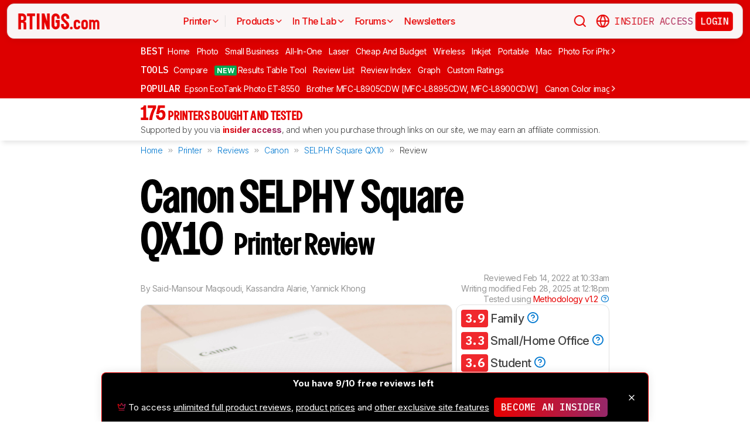

--- FILE ---
content_type: text/html; charset=utf-8
request_url: https://www.rtings.com/printer/reviews/canon/selphy-square-qx10
body_size: 61437
content:
<!DOCTYPE HTML>
<html lang="en-US">
  <head>
    <meta http-equiv="Content-Type" content="text/html; charset=utf-8"/>
    <title>Canon SELPHY Square QX10 Review - RTINGS.com</title>
    <meta name="viewport" content="width=device-width, initial-scale=1"/>
    <link rel="preconnect" href="https://fonts.gstatic.com" crossorigin>
    <link rel="preload" as="style" href="https://fonts.googleapis.com/css?family=Open+Sans:300,400,600,700,800&display=swap">
    <link rel="stylesheet" href="https://fonts.googleapis.com/css?family=Open+Sans:300,400,600,700,800&display=swap" media="print" onload="this.media='all'">
    <link rel="stylesheet" href="https://fonts.googleapis.com/css2?family=IBM+Plex+Mono:ital,wght@0,100;0,200;0,300;0,400;0,500;0,600;0,700;1,100;1,200;1,300;1,400;1,500;1,600;1,700&family=Inter:ital,opsz,wght@0,14..32,100..900;1,14..32,100..900&display=swap">
    <noscript>
      <link rel="stylesheet" href="https://fonts.googleapis.com/css?family=Open+Sans:300,400,600,700,800&display=swap">
    </noscript>
    <link rel="stylesheet" href="https://i.rtings.com/assets/vite/assets/common-Bt3FexvW.css" media="screen" />
    <link rel="stylesheet" href="https://i.rtings.com/assets/vite/assets/app-VqyZurZK.css" media="screen" />
    <meta name="csrf-param" content="authenticity_token" />
<meta name="csrf-token" content="TFxwetrQqntUT1H25hPRSm8x9xjFDZN23mn/V4ejnoJV+cxjCLIAl8FT7tlcaJ4KlG7xJ3Ku2sW/6XajS8k4eA==" />
      <link rel="apple-touch-icon" sizes="57x57" href="https://i.rtings.com/assets/favicon/current/apple-icon-57x57-43c13a786f7341d3e5ae53df2f00f731de0b409c2bf9a1990b27bee5d5398ffd.png">
  <link rel="apple-touch-icon" sizes="60x60" href="https://i.rtings.com/assets/favicon/current/apple-icon-60x60-9d3db90b17217817629f1cce9ccdc789889003c6cf45faf5e5bafa3280917dfb.png">
  <link rel="apple-touch-icon" sizes="72x72" href="https://i.rtings.com/assets/favicon/current/apple-icon-72x72-7a13be278671e00c595f74e5a241ad69b3f5195d2c3cbdefef6395b589712ae6.png">
  <link rel="apple-touch-icon" sizes="76x76" href="https://i.rtings.com/assets/favicon/current/apple-icon-76x76-c7e0f496f313e77720e66626e8d5d035d5fed95893895af6315733dbe39f77f7.png">
  <link rel="apple-touch-icon" sizes="114x114" href="https://i.rtings.com/assets/favicon/current/apple-icon-114x114-5921f3ab37e1522b10fce58aff8fa4b0fbcdb031a1f6a13b87150a0267657ce7.png">
  <link rel="apple-touch-icon" sizes="120x120" href="https://i.rtings.com/assets/favicon/current/apple-icon-120x120-f1edd1c6cde0883218788ae4eeb3d70241e4099823fa620f8f358c7744b7f13a.png">
  <link rel="apple-touch-icon" sizes="144x144" href="https://i.rtings.com/assets/favicon/current/apple-icon-144x144-f71a70e6c021df60d4fe8d3a3cabf78d76bff99d0dfea8b32cf62331ce3aa6e0.png">
  <link rel="apple-touch-icon" sizes="152x152" href="https://i.rtings.com/assets/favicon/current/apple-icon-152x152-7adb9d5208bb87e07244a67e56962eed17952e80a38ffd37927444256634f524.png">
  <link rel="apple-touch-icon" sizes="180x180" href="https://i.rtings.com/assets/favicon/current/apple-icon-180x180-e6b2e1cc8a893ec4b2c197af0fc2a55aedd0ebf63acc9d07184cf114b535814e.png">
  <link rel="icon" type="image/png" sizes="192x192"  href="https://i.rtings.com/assets/favicon/current/android-icon-192x192-2c57e3c2e187fc221f412f51391e49f0b619c4f733a84ffc5ad4a4df85aa1238.png">
  <link rel="icon" type="image/png" sizes="32x32" href="https://i.rtings.com/assets/favicon/current/favicon-32x32-5a80ecb0b3d10a17fb280c3224b7e7a4a0f8d03b724901e162d9025c622e6e5f.png">
  <link rel="icon" type="image/png" sizes="96x96" href="https://i.rtings.com/assets/favicon/current/favicon-96x96-ee89d3e71b4ee064e1ee5bb13c6ea0f017eedc01a33bea8f97fdb468cdf6cfcb.png">
  <link rel="icon" type="image/png" sizes="16x16" href="https://i.rtings.com/assets/favicon/current/favicon-16x16-142bbe3886f094e5d63fbded01a123f6cf7001a99b366eb4f416501c8ea5062c.png">
  <meta name="msapplication-TileImage" content="https://i.rtings.com/assets/favicon/current/ms-icon-144x144-f71a70e6c021df60d4fe8d3a3cabf78d76bff99d0dfea8b32cf62331ce3aa6e0.png">
  <link rel="shortcut icon" href="https://i.rtings.com/assets/favicon/current/favicon-16x16-142bbe3886f094e5d63fbded01a123f6cf7001a99b366eb4f416501c8ea5062c.png">

    <meta property="fb:admins" content="531168133" />
    <meta property="fb:app_id" content="218671251598595" />
    
    

<script async data-domain="rtings.com" src="https://www.rtings.com/js/script.manual.js"></script>
<script>
  var TRACKING_PROPS = {"triggered_paywall":false,"silo_name":"Printers","page_type":"ProductPage","group_type":null,"user_type":"Visitor","experiment":null,"meets_consumer_engineer_quota":false,"became_consumer_engineer_session":false}
  var is_in_iframe = false
  try {
    is_in_iframe = window.self !== window.top
  } catch (e) {
    is_in_iframe = true
  }
  if (!is_in_iframe) {
    window.plausible = window.plausible || function() { (window.plausible.q = window.plausible.q || []).push(arguments) }
    let props = {
      'siloName': 'Printers',
      'pageType': 'ProductPage',
      'groupType': '',
      'indexStatus': 'Sitemap',
      'userType': 'Visitor',
      'triggeredPaywall': false,
      'userIsInsider': false,
      'meetsConsumerEngineerQuota': false,
      'becameConsumerEngineerSession': false,
    }
    props.aggKey = `${props.siloName}/${props.pageType}/${props.indexStatus}/${props.userType}`
    plausible('pageview', {props: props})
  }
</script>

      <meta property="article:modified_time" content="2022-02-14T10:33:37-05:00" />
      <link rel="canonical" href="https://www.rtings.com/printer/reviews/canon/selphy-square-qx10"/>
      <meta name="description" content="The Canon SELPHY Square QX10 is a compact photo printer that uses dye sublimation and heat to print images. It uses one color cartridge with individual dye trans..."/>
      <meta property="og:url" content="https://www.rtings.com/printer/reviews/canon/selphy-square-qx10" />
    <meta property="og:title" content="Canon SELPHY Square QX10 Review" />
      <meta property="og:description" content="The Canon SELPHY Square QX10 is a compact photo printer that uses dye sublimation and heat to print images. It uses one color cartridge with individual dye trans..."/>
    <meta property="og:site_name" content="RTINGS.com" />
    <meta property="og:type" content="article" />
    <link rel="search" type="application/opensearchdescription+xml" title="Search RTINGS.com" href="/opensearch.xml">
    <link rel="alternate" type="application/rss+xml" title="RTINGS.com Latest Reviews" href="/latest-rss.xml" >
    <meta property="og:image" content="https://i.rtings.com/assets/products/XiUnEAZA/canon-selphy-square-qx10/design-medium.jpg?format=auto" />
      <script>
        window.googlefc = window.googlefc || {};
        window.googlefc.controlledMessagingFunction = function(details) {
          const {url} = details;
          // If the request is for your video CDN, skip CMP warning
          return url.includes('i.rtings.com');
        };
      </script>

      <script async src="https://fundingchoicesmessages.google.com/i/pub-3154552656014103?ers=1"></script><script>(function() {function signalGooglefcPresent() {if (!window.frames['googlefcPresent']) {if (document.body) {const iframe = document.createElement('iframe'); iframe.style = 'width: 0; height: 0; border: none; z-index: -1000; left: -1000px; top: -1000px;'; iframe.style.display = 'none'; iframe.name = 'googlefcPresent'; document.body.appendChild(iframe);} else {setTimeout(signalGooglefcPresent, 0);}}}signalGooglefcPresent();})();</script>
      <script src="https://tagan.adlightning.com/antengo-rtings/op.js" defer></script>
    <script type="application/ld+json">
    {
      "@context": "https://schema.org",
      "@type": "WebSite",
      "url": "https://www.rtings.com/",
      "name": "RTINGS.com",
      "description": "RTINGS.com helps you find the best product for your needs. We purchase our own products and put them under the same test bench so you can easily compare the results. No cherry-picked units sent by brands. No ads. Only real tests.",
      "potentialAction": {
        "@type": "SearchAction",
        "target": "https://rtings.com/search?q={query}",
        "query-input": "required name=query"
      },
      "hasPart": {
        "@type": "WebPageElement",
        "isAccessibleForFree": "False",
        "cssSelector" : ".ld-paywall"
      }
    }
    </script>
    <script type="application/ld+json">
    {
      "@context":"https://schema.org",
      "@type":"Organization",
      "url":"https://www.rtings.com/",
      "name": "RTINGS.com",
      "description": "RTINGS.com helps you find the best product for your needs. We purchase our own products and put them under the same test bench so you can easily compare the results. No cherry-picked units sent by brands. No ads. Only real tests.",
      "email": "feedback@rtings.com",
      "logo": "https://i.rtings.com/images/header-logo.png",
      "founder": {
        "@type": "Person",
        "name": "Cedric Demers",
        "gender": "Male",
        "jobTitle": "President",
        "image": "https://i.rtings.com/images/users/cedric-demers.jpg",
        "sameAs": [
          "https://www.linkedin.com/in/cedric-demers-51aa953/"
        ]
      },
      "foundingDate": "2011-11-23",
      "sameAs": [
        "https://www.youtube.com/user/RtingsTV",
        "https://www.youtube.com/@RTINGScomRD",
        "https://www.youtube.com/@RTINGScomAudio",
        "https://www.facebook.com/rtingsdotcom",
        "https://twitter.com/rtingsdotcom",
        "https://www.instagram.com/rtingsdotcom/",
        "https://en.wikipedia.org/wiki/RTINGS.com"
      ]
    }
    </script>
    <script>
  // RTINGS_CONFIG and PAGE act as interfaces between rails and javascript.
  // RTINGS_CONFIG is used for global configuration (global application state)
  // and has a consisten structure accross all pages.
  // PAGE is unique for every page, it is used for state/configuration local to the page.
  var GLOBALS = {"session":{"current_user":null,"current_country":{"id":"2","name":"us","fullname":"United States","stores":[{"id":"2","urlname":"Amazon.com","type":"AmazonStore"},{"id":"1","urlname":"BestBuy.com","type":"BestBuyStore"},{"id":"5","urlname":"B\u0026H","type":"BhphotovideoStore"},{"id":"15","urlname":"Walmart.com","type":"WalmartStore"},{"id":"16","urlname":"Target.com","type":"TargetStore"},{"id":"12","urlname":"Prioritize Brand Store","type":"BrandStore"}]},"current_store":null,"is_quebec":false,"access_state":{"access_limit":10,"previewed_products":[13678],"paywall_test_access_limit":null,"paywall_test_previewed_products":[],"access_level":2,"preview_level":2},"experiment_variant":{"google_index":null,"id":null}},"static":{"active_brand_ids":["1","2","3","4","6","7","8","9","10","11","12","13","14","16","17","21","22","23","26","27","28","29","31","32","33","35","38","39","40","41","42","43","44","47","49","50","51","52","54","55","56","57","59","60","62","63","64","66","68","69","70","71","72","73","75","76","79","80","82","83","85","86","87","90","91","92","94","95","96","97","98","99","100","101","102","103","106","108","109","112","113","115","116","117","122","123","128","129","130","131","132","134","135","136","137","139","140","141","142","143","144","145","146","147","148","149","150","151","152","154","155","156","157","158","159","160","161","164","165","166","167","169","170","171","172","173","174","175","176","177","178","179","183","186","187","188","190","192","193","194","195","196","197","198","199","200","201","202","204","205","206","207","209","211","212","213","215","216","217","218","219","220","221","222","223","224","225","226","227","228","229","230","231","232","233","234","235","237","238","239","240","241","242","244","245","246","248","252","254","256","257","259","260","261","262","263","264","265","266","267","268","270","271","273","275","276","277","278","279","280","282","284","285","286","287","288","289","290","292","294","295","296","297","298","300","301","302","304","306","308","309","310","311","315","318","319","321","323","325","328","329","331","332","333","334","336","337","338","339","341","342","343","345","346","347","348","349","352","354","355","356","359","360","362","364","365","366","367","368","369","370","372","373","374","375","376","379","380","381","382","383","384","387","389","391","392","394","395","396","400","401","402","404","405","406","407","408","409","410","413","417","418","422","426","427","428","432","433","434","438","439","440","441","443","444","445","446","447","448","449","450","451","452","453","454","455","456","457","458","460","461","462","463","464","465","466","467","468","469","470","471","472","473","474","475","476","478","479","480","482","483","484","485","486","487","488","489","490","491","492","493","494","495","498","499","501","502","504","505","506","507","508","509","511","512","513","514","515","516","517","518","519","520","521","522","523","524","525","528","531","532","533","534","535","538","539","540","541","542","543","544","553","554","555","556","558","559","560","561","562","563","564","565","566","567","568","574","594","616","627","652","655"],"active_global_brand_ids":["451","452","453","454","455","456","457","460","461","470","495","538","539","540","541","542","543","544","553","554","555","556","558","559","560","561","562","563","564","565","566","567","568"],"countries":[{"id":"12","name":"au","fullname":"Australia","stores":[{"id":"17","urlname":"Amazon.com.au","type":"AmazonGlobalStore"},{"id":"12","urlname":"Prioritize Brand Store","type":"BrandStore"}]},{"id":"11","name":"be","fullname":"Belgium","stores":[{"id":"17","urlname":"Amazon.com.be","type":"AmazonGlobalStore"},{"id":"12","urlname":"Prioritize Brand Store","type":"BrandStore"}]},{"id":"9","name":"br","fullname":"Brazil","stores":[{"id":"17","urlname":"Amazon.com.br","type":"AmazonGlobalStore"},{"id":"12","urlname":"Prioritize Brand Store","type":"BrandStore"}]},{"id":"1","name":"ca","fullname":"Canada","stores":[{"id":"3","urlname":"Amazon.ca","type":"AmazonStore"},{"id":"9","urlname":"BestBuy.ca","type":"BestBuyCanadaStore"},{"id":"5","urlname":"B\u0026H","type":"BhphotovideoStore"},{"id":"12","urlname":"Prioritize Brand Store","type":"BrandStore"}]},{"id":"6","name":"fr","fullname":"France","stores":[{"id":"10","urlname":"Amazon.fr","type":"AmazonStore"},{"id":"12","urlname":"Prioritize Brand Store","type":"BrandStore"}]},{"id":"5","name":"de","fullname":"Germany","stores":[{"id":"8","urlname":"Amazon.de","type":"AmazonStore"},{"id":"12","urlname":"Prioritize Brand Store","type":"BrandStore"}]},{"id":"8","name":"zz","fullname":"Global","stores":[{"id":"2","urlname":"Amazon","type":"AmazonStore"},{"id":"12","urlname":"Prioritize Brand Store","type":"BrandStore"}]},{"id":"10","name":"in","fullname":"India","stores":[{"id":"17","urlname":"Amazon.in","type":"AmazonGlobalStore"},{"id":"12","urlname":"Prioritize Brand Store","type":"BrandStore"}]},{"id":"20","name":"ie","fullname":"Ireland","stores":[{"id":"17","urlname":"Amazon.ie","type":"AmazonGlobalStore"},{"id":"12","urlname":"Prioritize Brand Store","type":"BrandStore"}]},{"id":"4","name":"it","fullname":"Italy","stores":[{"id":"7","urlname":"Amazon.it","type":"AmazonStore"},{"id":"12","urlname":"Prioritize Brand Store","type":"BrandStore"}]},{"id":"14","name":"jp","fullname":"Japan","stores":[{"id":"17","urlname":"Amazon.co.jp","type":"AmazonGlobalStore"},{"id":"12","urlname":"Prioritize Brand Store","type":"BrandStore"}]},{"id":"13","name":"nl","fullname":"Netherlands","stores":[{"id":"17","urlname":"Amazon.nl","type":"AmazonGlobalStore"},{"id":"12","urlname":"Prioritize Brand Store","type":"BrandStore"}]},{"id":"16","name":"pl","fullname":"Poland","stores":[{"id":"17","urlname":"Amazon.pl","type":"AmazonGlobalStore"},{"id":"12","urlname":"Prioritize Brand Store","type":"BrandStore"}]},{"id":"19","name":"sa","fullname":"Saudi Arabia","stores":[{"id":"17","urlname":"Amazon.sa","type":"AmazonGlobalStore"},{"id":"12","urlname":"Prioritize Brand Store","type":"BrandStore"}]},{"id":"15","name":"sg","fullname":"Singapore","stores":[{"id":"17","urlname":"Amazon.sg","type":"AmazonGlobalStore"},{"id":"12","urlname":"Prioritize Brand Store","type":"BrandStore"}]},{"id":"7","name":"es","fullname":"Spain","stores":[{"id":"11","urlname":"Amazon.es","type":"AmazonStore"},{"id":"12","urlname":"Prioritize Brand Store","type":"BrandStore"}]},{"id":"17","name":"se","fullname":"Sweden","stores":[{"id":"17","urlname":"Amazon.se","type":"AmazonGlobalStore"},{"id":"12","urlname":"Prioritize Brand Store","type":"BrandStore"}]},{"id":"18","name":"ae","fullname":"United Arab Emirates","stores":[{"id":"17","urlname":"Amazon.ae","type":"AmazonGlobalStore"},{"id":"12","urlname":"Prioritize Brand Store","type":"BrandStore"}]},{"id":"3","name":"uk","fullname":"United Kingdom","stores":[{"id":"4","urlname":"Amazon.co.uk","type":"AmazonStore"},{"id":"12","urlname":"Prioritize Brand Store","type":"BrandStore"}]},{"id":"2","name":"us","fullname":"United States","stores":[{"id":"2","urlname":"Amazon.com","type":"AmazonStore"},{"id":"1","urlname":"BestBuy.com","type":"BestBuyStore"},{"id":"5","urlname":"B\u0026H","type":"BhphotovideoStore"},{"id":"15","urlname":"Walmart.com","type":"WalmartStore"},{"id":"16","urlname":"Target.com","type":"TargetStore"},{"id":"12","urlname":"Prioritize Brand Store","type":"BrandStore"}]}],"discussion_kinds":[{"key":"discussion","label":"Discussion"},{"key":"recommendation","label":"Recommendation"},{"key":"silo","label":"Product Category"},{"key":"product","label":"Product"},{"key":"article","label":"Article"},{"key":"sbs","label":"Comparison"},{"key":"deal","label":"Deal"}],"silo_categories":[{"id":1,"category":"computer","name":"Computers","singular_name":"Computer","url_part":"computer","created_at":"2024-09-05T16:53:30.212-04:00","updated_at":"2024-09-05T16:53:30.212-04:00","display_name":"Computers","silo_list_sentence":"Monitors, Mice, Keyboards, Printers, Routers, VPNs, Keyboard Switches, and Laptops","silo_list_urls":["monitor","mouse","keyboard","printer","router","vpn","keyboard-switch","laptop"],"silos_url_part":"monitor~mouse~keyboard~printer~router~vpn~keyboard-switch~laptop","is_upcoming":false},{"id":2,"category":"home_entertainment","name":"Home Entertainment","singular_name":"Home Entertainment","url_part":"home-entertainment","created_at":"2024-09-05T16:53:30.479-04:00","updated_at":"2024-09-05T16:53:30.479-04:00","display_name":"Home Entertainment","silo_list_sentence":"TVs, Soundbars, and Projectors","silo_list_urls":["tv","soundbar","projector"],"silos_url_part":"tv~soundbar~projector","is_upcoming":false},{"id":3,"category":"audio","name":"Audio","singular_name":"Audio","url_part":"audio","created_at":"2024-09-05T16:53:30.533-04:00","updated_at":"2024-09-05T16:53:30.533-04:00","display_name":"Audio","silo_list_sentence":"Headphones and Speakers","silo_list_urls":["headphones","speaker"],"silos_url_part":"headphones~speaker","is_upcoming":false},{"id":4,"category":"home","name":"Home","singular_name":"Home","url_part":"home","created_at":"2024-09-05T16:53:30.579-04:00","updated_at":"2024-09-05T16:53:30.579-04:00","display_name":"Home","silo_list_sentence":"Vacuums, Robot Vacuums, Dehumidifiers, Air Conditioners, Mattresses, Humidifiers, and Air Purifiers","silo_list_urls":["vacuum","robot-vacuum","dehumidifier","air-conditioner","mattress","humidifier","air-purifier"],"silos_url_part":"vacuum~robot-vacuum~dehumidifier~air-conditioner~mattress~humidifier~air-purifier","is_upcoming":false},{"id":5,"category":"photo_video","name":"Photo \u0026 Video","singular_name":"Photo \u0026 Video","url_part":"photo-video","created_at":"2024-09-05T16:53:30.645-04:00","updated_at":"2024-09-05T16:53:30.645-04:00","display_name":"Photo \u0026 Video","silo_list_sentence":"Cameras","silo_list_urls":["camera"],"silos_url_part":"camera","is_upcoming":false},{"id":6,"category":"kitchen","name":"Kitchen","singular_name":"Kitchen","url_part":"kitchen","created_at":"2024-09-05T16:53:30.696-04:00","updated_at":"2024-09-05T16:53:30.696-04:00","display_name":"Kitchen","silo_list_sentence":"Toasters, Air Fryers, Blenders, Microwaves, Refrigerators, and Toaster Ovens","silo_list_urls":["toaster","air-fryer","blender","microwave","refrigerator","toaster-oven"],"silos_url_part":"toaster~air-fryer~blender~microwave~refrigerator~toaster-oven","is_upcoming":false},{"id":8,"category":"shoes","name":"Shoes","singular_name":"Shoe","url_part":"shoes","created_at":"2024-10-07T14:56:42.034-04:00","updated_at":"2024-10-07T14:56:42.034-04:00","display_name":"Shoes","silo_list_sentence":"Running Shoes","silo_list_urls":["running-shoes"],"silos_url_part":"running-shoes","is_upcoming":false}],"upcoming_silo_categories":[],"mailinglists":[{"name":"The Essential","mailchimp_id":"adc07ee747","last_published_newsletter_url":null,"id":"13","description":"Updates featuring the latest company news, reviews, and deals."},{"name":"RTINGS Deals","mailchimp_id":"bdc8b30639","last_published_newsletter_url":null,"id":"14","description":"Handpicked deals on top-rated products."},{"name":"R\u0026D Newsletter","mailchimp_id":"27de2b2ebd","last_published_newsletter_url":"https://us16.campaign-archive.com/?u=4a6a0a7b94aee3af822d1dd10\u0026id=179dcdf2f4","id":"15","description":"Dive into our testing processes and findings."},{"name":"Computer","mailchimp_id":"16253c35e8","last_published_newsletter_url":"https://mailchi.mp/rtings.com/new-popular-this-week-6509602-46qvycs76e","id":"16","description":"Monitors, Mice, Keyboards, Printers, Routers, VPNs, Keyboard Switches, and Laptops."},{"name":"Home Entertainment","mailchimp_id":"3a4f7d0c14","last_published_newsletter_url":"https://mailchi.mp/rtings.com/new-popular-this-week-6509530-8tsjqqzztu-v1eqw3kdak-hix36r28eo","id":"17","description":"TVs, Soundbars, and Projectors."},{"name":"Audio","mailchimp_id":"e1031511c4","last_published_newsletter_url":"https://mailchi.mp/rtings.com/new-popular-this-week-6509602-46qvycs76e-6509688","id":"18","description":"Headphones and Speakers."},{"name":"Home","mailchimp_id":"cbbbd40e27","last_published_newsletter_url":"https://us16.campaign-archive.com/?u=4a6a0a7b94aee3af822d1dd10\u0026id=1a460dc659","id":"19","description":"Vacuums, Robot Vacuums, Dehumidifiers, Air Conditioners, Mattresses, Humidifiers, and Air Purifiers."},{"name":"Photo \u0026 Video","mailchimp_id":"d6a055d9ad","last_published_newsletter_url":null,"id":"20","description":"Cameras."},{"name":"Kitchen","mailchimp_id":"68ed932962","last_published_newsletter_url":"https://us16.campaign-archive.com/?u=4a6a0a7b94aee3af822d1dd10\u0026id=3f6bc9af95","id":"21","description":"Toasters, Air Fryers, Blenders, Microwaves, Refrigerators, and Toaster Ovens."},{"name":"Shoe","mailchimp_id":"e43bedbd9c","last_published_newsletter_url":null,"id":"22","description":"Running Shoes."}],"deal_event_name":"","upcoming_silos":[],"silo":{"name":"Printers","singular_name":"Printer","long_name":"Printers","name_in_sentence":"printers","url_part":"printer","has_paywall":true,"first_published_at":"2020-05-11T11:59:21.000-04:00","background_image":"https://i.rtings.com/assets/products/O4f4rCvy/canon-pixma-mg3620/in-test-medium.jpg","background_image_on_landing":true,"background_image_order":5,"id":"11","paywall_test":false,"test_bench":{"name":"1.3","is_recent":true,"url_part":"1-3","id":"215"},"test_benches":[{"major":false,"is_recent":true,"id":"215"},{"major":false,"is_recent":true,"id":"106"},{"major":false,"is_recent":false,"id":"102"},{"major":false,"is_recent":false,"id":"94"},{"major":false,"is_recent":false,"id":"82"},{"major":false,"is_recent":false,"id":"13"}],"latest_test_bench_id":"215","reviews_count":175,"silo_group":"computer"},"company_silo":{"name":"Company","singular_name":"Company","long_name":"Company","name_in_sentence":"company","url_part":"company","has_paywall":false,"first_published_at":null,"background_image":"https://i.rtings.com/assets/pages/mbBA9aUB/office-new-bg-medium.jpg","background_image_on_landing":true,"background_image_order":0,"test_bench":null,"id":"2"},"silos":[{"name":"TVs","singular_name":"TV","long_name":"Televisions","name_in_sentence":"TVs","url_part":"tv","has_paywall":false,"first_published_at":"2011-11-22T19:00:00.000-05:00","background_image":"https://i.rtings.com/assets/products/SyD1JmRZ/lg-g5-oled/in-test-medium.jpg","background_image_on_landing":true,"background_image_order":5,"tool_pages":[{"title":"TV Review List","url":"/tv/reviews","img":"https://i.rtings.com/images/tools-reviews-list-3.png?format=auto","subtitle":"Full dynamic list of all TV reviews","short_title":"Review List","in_navbar_order":5,"in_tools_page":true,"in_navbar":true},{"title":"Review Index","url":"/tv/index","img":"https://i.rtings.com/images/tools-reviews-index.png?format=auto","subtitle":"Alphabetical index of all TV reviews","short_title":"Review Index","in_navbar_order":6,"in_tools_page":true,"in_navbar":true},{"title":"Compare TVs","url":"/tv/tools/compare","img":"https://i.rtings.com/images/tools-compare-2.jpg?format=auto","subtitle":"Having trouble deciding between two TVs? This tool will clearly show you the differences","short_title":"Compare","in_navbar_order":1,"in_tools_page":true,"in_navbar":true},{"title":"What TV Size Should I Buy?","url":"/tv/reviews/by-size/size-to-distance-relationship","img":"https://i.rtings.com/images/tools-tv-size-chart-2.jpg?format=auto","subtitle":"Not sure how big of a TV you should buy? This helpful tool will make it clear to you","short_title":"Size to Distance","in_navbar_order":2,"in_tools_page":true,"in_navbar":true},{"title":"Results Table Tool","url":"/tv/tools/table","img":"https://i.rtings.com/images/tools-table-2.jpg?format=auto","subtitle":"Use our results table to filter, sort, and compare TVs across the metrics that matter most to you","short_title":"Results Table Tool","in_navbar_order":4,"in_tools_page":true,"in_navbar":true},{"title":"Graph Tool","url":"/tv/graph","img":"https://i.rtings.com/images/tools-graph.jpg?format=auto","subtitle":"Compare graphs from our TV test results in order to make a clearer and more informed decision","short_title":"Graph","in_navbar_order":7,"in_tools_page":true,"in_navbar":true},{"title":"Recommendation Tool","url":"/tv/tools/recommendation","img":"https://i.rtings.com/images/tools-tv-recommendation-2.jpg?format=auto","subtitle":"Use our detailed data to filter, sort and find the perfect TV for your needs","short_title":"Recommendation","in_navbar_order":8,"in_tools_page":true,"in_navbar":true},{"title":"Custom TV Ratings","url":"/user/ratings","img":"https://i.rtings.com/images/tools-custom-rating.jpg?format=auto","subtitle":"Create or edit custom TV ratings, your custom ratings will be present on the table tool and other pages","short_title":"Custom Ratings","in_navbar_order":9,"in_tools_page":true,"in_navbar":true}],"reviews_in_progress_count":2,"review_count":515,"vote_days_left":28,"id":"1","test_bench":{"name":"2.1","description":"Motion cadence","silo_id":1,"created_at":"2025-09-09T15:13:20.000-04:00","updated_at":"2026-01-16T12:33:22.000-05:00","has_review_image":true,"preferred_score_set_id":35594,"replaces_id":197,"test_bench_page_id":15085,"tester_review_days":8.0,"writer_review_days":1.5,"tester_retest_days":0.4,"photographer_review_days":0.25,"retest_batch_size":23,"retest_message":"We added text to the new \u003ca href=\"#test_36111\"\u003eMicro-Judder\u003c/a\u003e section and refreshed the text in the updated \u003ca href=\"#test_207\"\u003eJudder\u003c/a\u003e and \u003ca href=\"#test_1924\"\u003eResponse Time Stutter\u003c/a\u003e sections after converting the review to \u003ca href=\"/tv/tests/changelogs/2-1\"\u003eTV 2.1\u003c/a\u003e.","use_manual_inline":false,"major":false,"id":"210"},"silo_group":"home-entertainment"},{"name":"Headphones","singular_name":"Headphones","long_name":"Headphones","name_in_sentence":"headphones","url_part":"headphones","has_paywall":true,"first_published_at":"2016-02-26T00:00:00.000-05:00","background_image":"https://i.rtings.com/assets/products/CSvxRX7C/sony-wh-1000xm6/in-test-medium.jpg","background_image_on_landing":true,"background_image_order":1,"tool_pages":[{"title":"Headphones Review List","url":"/headphones/reviews","img":"https://i.rtings.com/images/tools-reviews-list-3.png?format=auto","subtitle":"Full dynamic list of all headphones reviews","short_title":"Review List","in_navbar_order":5,"in_tools_page":true,"in_navbar":true},{"title":"Review Index","url":"/headphones/index","img":"https://i.rtings.com/images/tools-reviews-index.png?format=auto","subtitle":"Alphabetical index of all headphones reviews","short_title":"Review Index","in_navbar_order":6,"in_tools_page":true,"in_navbar":true},{"title":"Compare Headphones","url":"/headphones/tools/compare","img":"https://i.rtings.com/images/tools-compare-2.jpg?format=auto","subtitle":"Having trouble deciding between two headphones? This tool will clearly show you the differences","short_title":"Compare","in_navbar_order":1,"in_tools_page":true,"in_navbar":true},{"title":"Results Table Tool","url":"/headphones/tools/table","img":"https://i.rtings.com/images/tools-table-2.jpg?format=auto","subtitle":"Use our results table to filter, sort, and compare headphones across the metrics that matter most to you","short_title":"Results Table Tool","in_navbar_order":4,"in_tools_page":true,"in_navbar":true},{"title":"Graph Tool","url":"/headphones/graph","img":"https://i.rtings.com/images/tools-graph.jpg?format=auto","subtitle":"Compare graphs from our headphones test results in order to make a clearer and more informed decision","short_title":"Graph","in_navbar_order":7,"in_tools_page":true,"in_navbar":true},{"title":"Custom headphones Ratings","url":"/user/ratings","img":"https://i.rtings.com/images/tools-custom-rating.jpg?format=auto","subtitle":"Create or edit custom headphones ratings, your custom ratings will be present on the table tool and other pages","short_title":"Custom Ratings","in_navbar_order":9,"in_tools_page":true,"in_navbar":true}],"reviews_in_progress_count":10,"review_count":856,"vote_days_left":51,"id":"3","test_bench":{"name":"2.0","description":"Improvement to sound tests","silo_id":3,"created_at":"2024-11-11T14:11:19.000-05:00","updated_at":"2026-01-09T14:37:49.000-05:00","has_review_image":true,"preferred_score_set_id":32781,"replaces_id":165,"test_bench_page_id":13117,"tester_review_days":3.5,"writer_review_days":1.0,"tester_retest_days":0.25,"photographer_review_days":0.25,"retest_batch_size":14,"retest_message":"We've converted this review to Test Bench 2.0, which updates our \u003ca href=\"#test_321\"\u003esound tests\u003c/a\u003e and adds performance usages. You can read more about this in our \u003ca href=\"/headphones/tests/changelogs/2-0\"\u003echangelog\u003c/a\u003e.","use_manual_inline":true,"major":false,"id":"183"},"silo_group":"audio"},{"name":"Monitors","singular_name":"Monitor","long_name":"Monitors","name_in_sentence":"monitors","url_part":"monitor","has_paywall":false,"first_published_at":"2017-10-12T11:21:00.000-04:00","background_image":"https://i.rtings.com/assets/products/D02yTNG2/samsung-odyssey-neo-g7-s32bg75/in-test-medium.jpg","background_image_on_landing":false,"background_image_order":5,"tool_pages":[{"title":"Monitor Review List","url":"/monitor/reviews","img":"https://i.rtings.com/images/tools-reviews-list-3.png?format=auto","subtitle":"Full dynamic list of all monitor reviews","short_title":"Review List","in_navbar_order":5,"in_tools_page":true,"in_navbar":true},{"title":"Review Index","url":"/monitor/index","img":"https://i.rtings.com/images/tools-reviews-index.png?format=auto","subtitle":"Alphabetical index of all monitor reviews","short_title":"Review Index","in_navbar_order":6,"in_tools_page":true,"in_navbar":true},{"title":"Compare Monitors","url":"/monitor/tools/compare","img":"https://i.rtings.com/images/tools-compare-2.jpg?format=auto","subtitle":"Having trouble deciding between two monitors? This tool will clearly show you the differences","short_title":"Compare","in_navbar_order":1,"in_tools_page":true,"in_navbar":true},{"title":"Results Table Tool","url":"/monitor/tools/table","img":"https://i.rtings.com/images/tools-table-2.jpg?format=auto","subtitle":"Use our results table to filter, sort, and compare monitors across the metrics that matter most to you","short_title":"Results Table Tool","in_navbar_order":4,"in_tools_page":true,"in_navbar":true},{"title":"Graph Tool","url":"/monitor/graph","img":"https://i.rtings.com/images/tools-graph.jpg?format=auto","subtitle":"Compare graphs from our monitor test results in order to make a clearer and more informed decision","short_title":"Graph","in_navbar_order":7,"in_tools_page":true,"in_navbar":true},{"title":"Custom monitor Ratings","url":"/user/ratings","img":"https://i.rtings.com/images/tools-custom-rating.jpg?format=auto","subtitle":"Create or edit custom monitor ratings, your custom ratings will be present on the table tool and other pages","short_title":"Custom Ratings","in_navbar_order":9,"in_tools_page":true,"in_navbar":true}],"reviews_in_progress_count":3,"review_count":377,"vote_days_left":43,"id":"5","test_bench":{"name":"2.1.1","description":"Removal of Vertical Viewing Angle","silo_id":5,"created_at":"2025-11-05T08:33:20.000-05:00","updated_at":"2025-12-19T11:52:32.000-05:00","has_review_image":true,"preferred_score_set_id":36657,"replaces_id":190,"test_bench_page_id":15470,"tester_review_days":5.0,"writer_review_days":1.0,"tester_retest_days":0.01,"photographer_review_days":0.25,"retest_batch_size":70,"retest_message":"We've converted this review to \u003ca href=\"/monitor/tests/changelogs/2-1-1\"\u003eTest Bench 2.1.1\u003c/a\u003e. We removed the Vertical Viewing Angle test.","use_manual_inline":false,"major":false,"id":"221"},"silo_group":"computer"},{"name":"Soundbars","singular_name":"Soundbar","long_name":"Soundbars","name_in_sentence":"soundbars","url_part":"soundbar","has_paywall":true,"first_published_at":"2019-09-30T09:00:00.000-04:00","background_image":"https://i.rtings.com/assets/products/nogP9Lbf/samsung-hw-q990b/in-test-medium.jpg","background_image_on_landing":false,"background_image_order":5,"tool_pages":[{"title":"Soundbar Review List","url":"/soundbar/reviews","img":"https://i.rtings.com/images/tools-reviews-list-3.png?format=auto","subtitle":"Full dynamic list of all soundbar reviews","short_title":"Review List","in_navbar_order":5,"in_tools_page":true,"in_navbar":true},{"title":"Review Index","url":"/soundbar/index","img":"https://i.rtings.com/images/tools-reviews-index.png?format=auto","subtitle":"Alphabetical index of all soundbar reviews","short_title":"Review Index","in_navbar_order":6,"in_tools_page":true,"in_navbar":true},{"title":"Compare Soundbars","url":"/soundbar/tools/compare","img":"https://i.rtings.com/images/tools-compare-2.jpg?format=auto","subtitle":"Having trouble deciding between two soundbars? This tool will clearly show you the differences","short_title":"Compare","in_navbar_order":1,"in_tools_page":true,"in_navbar":true},{"title":"Results Table Tool","url":"/soundbar/tools/table","img":"https://i.rtings.com/images/tools-table-2.jpg?format=auto","subtitle":"Use our results table to filter, sort, and compare soundbars across the metrics that matter most to you","short_title":"Results Table Tool","in_navbar_order":4,"in_tools_page":true,"in_navbar":true},{"title":"Graph Tool","url":"/soundbar/graph","img":"https://i.rtings.com/images/tools-graph.jpg?format=auto","subtitle":"Compare graphs from our soundbar test results in order to make a clearer and more informed decision","short_title":"Graph","in_navbar_order":7,"in_tools_page":true,"in_navbar":true},{"title":"Custom soundbar Ratings","url":"/user/ratings","img":"https://i.rtings.com/images/tools-custom-rating.jpg?format=auto","subtitle":"Create or edit custom soundbar ratings, your custom ratings will be present on the table tool and other pages","short_title":"Custom Ratings","in_navbar_order":9,"in_tools_page":true,"in_navbar":true}],"reviews_in_progress_count":4,"review_count":235,"vote_days_left":28,"id":"6","test_bench":{"name":"1.3","description":"Stereo and latency improvements","silo_id":6,"created_at":"2023-05-08T14:38:03.000-04:00","updated_at":"2026-01-06T16:03:12.000-05:00","has_review_image":true,"preferred_score_set_id":24390,"replaces_id":125,"test_bench_page_id":9868,"tester_review_days":3.0,"writer_review_days":1.0,"tester_retest_days":0.66,"photographer_review_days":0.25,"retest_batch_size":1,"retest_message":"We've converted this review to Test Bench Update 1.3. If applicable, we've retested stereo sound based on the manufacturer's recommendations. Additionally, we've expanded our audio latency tests to the following boxes: \u003ca href= \"#test_22193\"\u003eAudio Latency: ARC\u003c/a\u003e, \u003ca href= \"#test_7090\"\u003eAudio Latency: HDMI In\u003c/a\u003e, and \u003ca href= \"#test_22194\"\u003eAudio Latency: Optical\u003c/a\u003e. You can see the full changelog \u003ca href=\"/soundbar/tests/changelogs/1-3\"\u003ehere\u003c/a\u003e.","use_manual_inline":false,"major":false,"id":"133"},"silo_group":"home-entertainment"},{"name":"Mice","singular_name":"Mouse","long_name":"Mice","name_in_sentence":"mice","url_part":"mouse","has_paywall":true,"first_published_at":"2019-12-11T08:55:12.000-05:00","background_image":"https://i.rtings.com/assets/products/fgMRIl7W/razer-viper-v2-pro/in-test-medium.jpg","background_image_on_landing":true,"background_image_order":5,"tool_pages":[{"title":"Mouse Review List","url":"/mouse/reviews","img":"https://i.rtings.com/images/tools-reviews-list-3.png?format=auto","subtitle":"Full dynamic list of all mouse reviews","short_title":"Review List","in_navbar_order":5,"in_tools_page":true,"in_navbar":true},{"title":"Review Index","url":"/mouse/index","img":"https://i.rtings.com/images/tools-reviews-index.png?format=auto","subtitle":"Alphabetical index of all mouse reviews","short_title":"Review Index","in_navbar_order":6,"in_tools_page":true,"in_navbar":true},{"title":"Compare Mice","url":"/mouse/tools/compare","img":"https://i.rtings.com/images/tools-compare-2.jpg?format=auto","subtitle":"Having trouble deciding between two mice? This tool will clearly show you the differences","short_title":"Compare","in_navbar_order":1,"in_tools_page":true,"in_navbar":true},{"title":"Results Table Tool","url":"/mouse/tools/table","img":"https://i.rtings.com/images/tools-table-2.jpg?format=auto","subtitle":"Use our results table to filter, sort, and compare mice across the metrics that matter most to you","short_title":"Results Table Tool","in_navbar_order":4,"in_tools_page":true,"in_navbar":true},{"title":"3D shape compare tool","url":"/mouse/tools/3d-model-shape-compare","img":"https://i.rtings.com/images/tools-compare-3d.jpg?format=auto","subtitle":"Compare the shape of mice","short_title":"3D Compare","in_navbar_order":3,"in_tools_page":true,"in_navbar":true},{"title":"Graph Tool","url":"/mouse/graph","img":"https://i.rtings.com/images/tools-graph.jpg?format=auto","subtitle":"Compare graphs from our mouse test results in order to make a clearer and more informed decision","short_title":"Graph","in_navbar_order":7,"in_tools_page":true,"in_navbar":true},{"title":"Custom mouse Ratings","url":"/user/ratings","img":"https://i.rtings.com/images/tools-custom-rating.jpg?format=auto","subtitle":"Create or edit custom mouse ratings, your custom ratings will be present on the table tool and other pages","short_title":"Custom Ratings","in_navbar_order":9,"in_tools_page":true,"in_navbar":true}],"reviews_in_progress_count":7,"review_count":382,"vote_days_left":43,"id":"18","test_bench":{"name":"1.5.1","description":"Streamlining Review Presentation","silo_id":18,"created_at":"2025-06-17T17:21:52.000-04:00","updated_at":"2025-12-15T09:46:35.000-05:00","has_review_image":true,"preferred_score_set_id":34191,"replaces_id":146,"test_bench_page_id":14432,"tester_review_days":2.0,"writer_review_days":1.0,"tester_retest_days":0.0068,"photographer_review_days":0.25,"retest_batch_size":5,"retest_message":"We've converted this review to Test Bench 1.5.1. This update removes less relevant or redundant elements, including several videos. We've also adjusted our \u003ca href=\"#test_14451\"\u003eSensor Latency\u003c/a\u003e testing, resulting in minor score changes. See our full \u003ca href=\"/mouse/tests/changelogs/1-5-1\"\u003e1.5.1 changelog\u003c/a\u003e for details.","use_manual_inline":false,"major":false,"id":"199"},"silo_group":"computer"},{"name":"Keyboards","singular_name":"Keyboard","long_name":"Keyboards","name_in_sentence":"keyboards","url_part":"keyboard","has_paywall":true,"first_published_at":"2020-01-20T09:13:25.000-05:00","background_image":"https://i.rtings.com/assets/products/CZl2WyZy/razer-huntsman-v3-pro-mini-tkl/in-test-large.jpg","background_image_on_landing":true,"background_image_order":3,"tool_pages":[{"title":"Keyboard Review List","url":"/keyboard/reviews","img":"https://i.rtings.com/images/tools-reviews-list-3.png?format=auto","subtitle":"Full dynamic list of all keyboard reviews","short_title":"Review List","in_navbar_order":5,"in_tools_page":true,"in_navbar":true},{"title":"Review Index","url":"/keyboard/index","img":"https://i.rtings.com/images/tools-reviews-index.png?format=auto","subtitle":"Alphabetical index of all keyboard reviews","short_title":"Review Index","in_navbar_order":6,"in_tools_page":true,"in_navbar":true},{"title":"Compare Keyboards","url":"/keyboard/tools/compare","img":"https://i.rtings.com/images/tools-compare-2.jpg?format=auto","subtitle":"Having trouble deciding between two keyboards? This tool will clearly show you the differences","short_title":"Compare","in_navbar_order":1,"in_tools_page":true,"in_navbar":true},{"title":"Results Table Tool","url":"/keyboard/tools/table","img":"https://i.rtings.com/images/tools-table-2.jpg?format=auto","subtitle":"Use our results table to filter, sort, and compare keyboards across the metrics that matter most to you","short_title":"Results Table Tool","in_navbar_order":4,"in_tools_page":true,"in_navbar":true},{"title":"Graph Tool","url":"/keyboard/graph","img":"https://i.rtings.com/images/tools-graph.jpg?format=auto","subtitle":"Compare graphs from our keyboard test results in order to make a clearer and more informed decision","short_title":"Graph","in_navbar_order":7,"in_tools_page":true,"in_navbar":true},{"title":"Custom keyboard Ratings","url":"/user/ratings","img":"https://i.rtings.com/images/tools-custom-rating.jpg?format=auto","subtitle":"Create or edit custom keyboard ratings, your custom ratings will be present on the table tool and other pages","short_title":"Custom Ratings","in_navbar_order":9,"in_tools_page":true,"in_navbar":true}],"reviews_in_progress_count":8,"review_count":274,"vote_days_left":43,"id":"19","test_bench":{"name":"1.4.3","description":"Additional data points for Keystroke Terms \u0026 Actuation Graph","silo_id":19,"created_at":"2025-11-04T09:38:38.000-05:00","updated_at":"2026-01-14T10:51:12.000-05:00","has_review_image":true,"preferred_score_set_id":36632,"replaces_id":206,"test_bench_page_id":15461,"tester_review_days":2.0,"writer_review_days":1.0,"tester_retest_days":0.01,"photographer_review_days":0.0,"retest_batch_size":34,"retest_message":"Our Test Bench 1.4.3 update adds clearer terminology and new measurements to our \u003ca href=\"#test_3377\"\u003eKeystrokes\u003c/a\u003e test group. For more details, see the \u003ca href=\"/keyboard/tests/changelogs/1-4-3\"\u003efull changelog\u003c/a\u003e.","use_manual_inline":false,"major":false,"id":"220"},"silo_group":"computer"},{"name":"Printers","singular_name":"Printer","long_name":"Printers","name_in_sentence":"printers","url_part":"printer","has_paywall":true,"first_published_at":"2020-05-11T11:59:21.000-04:00","background_image":"https://i.rtings.com/assets/products/O4f4rCvy/canon-pixma-mg3620/in-test-medium.jpg","background_image_on_landing":true,"background_image_order":5,"tool_pages":[{"title":"Printer Review List","url":"/printer/reviews","img":"https://i.rtings.com/images/tools-reviews-list-3.png?format=auto","subtitle":"Full dynamic list of all printer reviews","short_title":"Review List","in_navbar_order":5,"in_tools_page":true,"in_navbar":true},{"title":"Review Index","url":"/printer/index","img":"https://i.rtings.com/images/tools-reviews-index.png?format=auto","subtitle":"Alphabetical index of all printer reviews","short_title":"Review Index","in_navbar_order":6,"in_tools_page":true,"in_navbar":true},{"title":"Compare Printers","url":"/printer/tools/compare","img":"https://i.rtings.com/images/tools-compare-2.jpg?format=auto","subtitle":"Having trouble deciding between two printers? This tool will clearly show you the differences","short_title":"Compare","in_navbar_order":1,"in_tools_page":true,"in_navbar":true},{"title":"Results Table Tool","url":"/printer/tools/table","img":"https://i.rtings.com/images/tools-table-2.jpg?format=auto","subtitle":"Use our results table to filter, sort, and compare printers across the metrics that matter most to you","short_title":"Results Table Tool","in_navbar_order":4,"in_tools_page":true,"in_navbar":true},{"title":"Graph Tool","url":"/printer/graph","img":"https://i.rtings.com/images/tools-graph.jpg?format=auto","subtitle":"Compare graphs from our printer test results in order to make a clearer and more informed decision","short_title":"Graph","in_navbar_order":7,"in_tools_page":true,"in_navbar":true},{"title":"Custom printer Ratings","url":"/user/ratings","img":"https://i.rtings.com/images/tools-custom-rating.jpg?format=auto","subtitle":"Create or edit custom printer ratings, your custom ratings will be present on the table tool and other pages","short_title":"Custom Ratings","in_navbar_order":9,"in_tools_page":true,"in_navbar":true}],"reviews_in_progress_count":3,"review_count":175,"vote_days_left":43,"id":"11","test_bench":{"name":"1.3","description":"Usage Scores Overhaul \u0026 Clogging Issues Indicator","silo_id":11,"created_at":"2025-10-20T15:03:00.000-04:00","updated_at":"2026-01-09T13:17:15.000-05:00","has_review_image":true,"preferred_score_set_id":36340,"replaces_id":106,"test_bench_page_id":15322,"tester_review_days":1.5,"writer_review_days":1.0,"tester_retest_days":0.025,"photographer_review_days":0.0,"retest_batch_size":7,"retest_message":"We've updated the review to Test Bench 1.3, which adds a number of test boxes including \u003ca href= \"#test_38189\"\u003eRisk of Clogging\u003c/a\u003e and \u003ca href= \"#test_38150\"\u003eEase of Unclogging\u003c/a\u003e. We also updated the Usage and Performance boxes at the top of the review to better integrate the new aspects covered. See the \u003ca href=\"/printer/tests/changelogs/1-3\"\u003echangelog\u003c/a\u003e.","use_manual_inline":false,"major":false,"id":"215"},"silo_group":"computer"},{"name":"Robot Vacuums","singular_name":"Robot Vacuum","long_name":"Robot Vacuums","name_in_sentence":"robot vacuums","url_part":"robot-vacuum","has_paywall":true,"first_published_at":"2020-07-06T08:23:50.000-04:00","background_image":"https://i.rtings.com/assets/products/jMXYLkRZ/roborock-s8-pro-ultra/in-test-medium.jpg","background_image_on_landing":true,"background_image_order":null,"tool_pages":[{"title":"Robot Vacuum Review List","url":"/robot-vacuum/reviews","img":"https://i.rtings.com/images/tools-reviews-list-3.png?format=auto","subtitle":"Full dynamic list of all robot vacuum reviews","short_title":"Review List","in_navbar_order":5,"in_tools_page":true,"in_navbar":true},{"title":"Review Index","url":"/robot-vacuum/index","img":"https://i.rtings.com/images/tools-reviews-index.png?format=auto","subtitle":"Alphabetical index of all robot vacuum reviews","short_title":"Review Index","in_navbar_order":6,"in_tools_page":true,"in_navbar":true},{"title":"Compare Robot Vacuums","url":"/robot-vacuum/tools/compare","img":"https://i.rtings.com/images/tools-compare-2.jpg?format=auto","subtitle":"Having trouble deciding between two robot vacuums? This tool will clearly show you the differences","short_title":"Compare","in_navbar_order":1,"in_tools_page":true,"in_navbar":true},{"title":"Results Table Tool","url":"/robot-vacuum/tools/table","img":"https://i.rtings.com/images/tools-table-2.jpg?format=auto","subtitle":"Use our results table to filter, sort, and compare robot vacuums across the metrics that matter most to you","short_title":"Results Table Tool","in_navbar_order":4,"in_tools_page":true,"in_navbar":true},{"title":"Custom robot vacuum Ratings","url":"/user/ratings","img":"https://i.rtings.com/images/tools-custom-rating.jpg?format=auto","subtitle":"Create or edit custom robot vacuum ratings, your custom ratings will be present on the table tool and other pages","short_title":"Custom Ratings","in_navbar_order":9,"in_tools_page":true,"in_navbar":true}],"reviews_in_progress_count":11,"review_count":80,"vote_days_left":35,"id":"89","test_bench":{"name":"1.0","description":"Obstacle Avoidance, Clearance and Adaptability","silo_id":89,"created_at":"2025-01-20T13:10:06.000-05:00","updated_at":"2025-09-04T14:14:53.000-04:00","has_review_image":true,"preferred_score_set_id":33161,"replaces_id":176,"test_bench_page_id":13395,"tester_review_days":3.0,"writer_review_days":1.0,"tester_retest_days":0.5,"photographer_review_days":0.25,"retest_batch_size":6,"retest_message":"We've converted this review to Test Bench 1.0, which updates our performance testing to include new tests to evaluate \u003ca href=\"#test_28358\"\u003eObstacle Adaptability\u003c/a\u003e,  \u003ca href=\"#test_31153\"\u003eObstacle Avoidance\u003c/a\u003e, \u003ca href=\"#test_31129\"\u003eHeight Clearance\u003c/a\u003e, and \u003ca href=\"#test_31130\"\u003eThreshold Clearance\u003c/a\u003e. We've also introduced new performance usages. For more information, see our \u003ca href=\"/robot-vacuum/tests/changelogs/1-0\"\u003echangelog\u003c/a\u003e.","use_manual_inline":false,"major":false,"id":"185"},"silo_group":"home"},{"name":"Vacuums","singular_name":"Vacuum","long_name":"Vacuums","name_in_sentence":"vacuums","url_part":"vacuum","has_paywall":true,"first_published_at":"2020-07-06T08:23:50.000-04:00","background_image":"https://i.rtings.com/assets/products/aeHKQN8y/dyson-v15-detect/in-test-medium.jpg","background_image_on_landing":true,"background_image_order":5,"tool_pages":[{"title":"Vacuum Review List","url":"/vacuum/reviews","img":"https://i.rtings.com/images/tools-reviews-list-3.png?format=auto","subtitle":"Full dynamic list of all vacuum reviews","short_title":"Review List","in_navbar_order":5,"in_tools_page":true,"in_navbar":true},{"title":"Review Index","url":"/vacuum/index","img":"https://i.rtings.com/images/tools-reviews-index.png?format=auto","subtitle":"Alphabetical index of all vacuum reviews","short_title":"Review Index","in_navbar_order":6,"in_tools_page":true,"in_navbar":true},{"title":"Compare Vacuums","url":"/vacuum/tools/compare","img":"https://i.rtings.com/images/tools-compare-2.jpg?format=auto","subtitle":"Having trouble deciding between two vacuums? This tool will clearly show you the differences","short_title":"Compare","in_navbar_order":1,"in_tools_page":true,"in_navbar":true},{"title":"Results Table Tool","url":"/vacuum/tools/table","img":"https://i.rtings.com/images/tools-table-2.jpg?format=auto","subtitle":"Use our results table to filter, sort, and compare vacuums across the metrics that matter most to you","short_title":"Results Table Tool","in_navbar_order":4,"in_tools_page":true,"in_navbar":true},{"title":"Graph Tool","url":"/vacuum/graph","img":"https://i.rtings.com/images/tools-graph.jpg?format=auto","subtitle":"Compare graphs from our vacuum test results in order to make a clearer and more informed decision","short_title":"Graph","in_navbar_order":7,"in_tools_page":true,"in_navbar":true},{"title":"Custom vacuum Ratings","url":"/user/ratings","img":"https://i.rtings.com/images/tools-custom-rating.jpg?format=auto","subtitle":"Create or edit custom vacuum ratings, your custom ratings will be present on the table tool and other pages","short_title":"Custom Ratings","in_navbar_order":9,"in_tools_page":true,"in_navbar":true}],"reviews_in_progress_count":9,"review_count":106,"vote_days_left":35,"id":"28","test_bench":{"name":"1.4","description":"Air Quality","silo_id":28,"created_at":"2025-09-03T10:55:44.000-04:00","updated_at":"2026-01-16T12:51:26.000-05:00","has_review_image":true,"preferred_score_set_id":35595,"replaces_id":151,"test_bench_page_id":15066,"tester_review_days":2.5,"writer_review_days":1.0,"tester_retest_days":0.25,"photographer_review_days":0.25,"retest_batch_size":15,"retest_message":"We've updated this review to the latest test bench, adding \u003ca href=\"#test_35600\"\u003eRuntime\u003c/a\u003e, \u003ca href=\"#test_35597\"\u003eMobility\u003c/a\u003e, \u003ca href=\"#test_35598\"\u003eAir Quality\u003c/a\u003e, and \u003ca href=\"#test_35599\"\u003eMopping Capabilities\u003c/a\u003e sections, as well as a \u003ca href=\"#test_35603\"\u003eSwappable Battery\u003c/a\u003e test. See the \u003ca href=\"/vacuums/tests/changelogs/1-4\"\u003eVacuum Test Bench 1.4 changelog\u003c/a\u003e.","use_manual_inline":false,"major":false,"id":"208"},"silo_group":"home"},{"name":"Dehumidifiers","singular_name":"Dehumidifier","long_name":"Dehumidifiers","name_in_sentence":"dehumidifiers","url_part":"dehumidifier","has_paywall":true,"first_published_at":"2024-07-03T12:07:52.000-04:00","background_image":"/assets/products/fzKrYmdL/frigidaire-ffad3533w1/design-medium.jpg","background_image_on_landing":true,"background_image_order":10,"tool_pages":[{"title":"Dehumidifier Review List","url":"/dehumidifier/reviews","img":"https://i.rtings.com/images/tools-reviews-list-3.png?format=auto","subtitle":"Full dynamic list of all dehumidifier reviews","short_title":"Review List","in_navbar_order":5,"in_tools_page":true,"in_navbar":true},{"title":"Review Index","url":"/dehumidifier/index","img":"https://i.rtings.com/images/tools-reviews-index.png?format=auto","subtitle":"Alphabetical index of all dehumidifier reviews","short_title":"Review Index","in_navbar_order":6,"in_tools_page":true,"in_navbar":true},{"title":"Compare Dehumidifiers","url":"/dehumidifier/tools/compare","img":"https://i.rtings.com/images/tools-compare-2.jpg?format=auto","subtitle":"Having trouble deciding between two dehumidifiers? This tool will clearly show you the differences","short_title":"Compare","in_navbar_order":1,"in_tools_page":true,"in_navbar":true},{"title":"Results Table Tool","url":"/dehumidifier/tools/table","img":"https://i.rtings.com/images/tools-table-2.jpg?format=auto","subtitle":"Use our results table to filter, sort, and compare dehumidifiers across the metrics that matter most to you","short_title":"Results Table Tool","in_navbar_order":4,"in_tools_page":true,"in_navbar":true},{"title":"Graph Tool","url":"/dehumidifier/graph","img":"https://i.rtings.com/images/tools-graph.jpg?format=auto","subtitle":"Compare graphs from our dehumidifier test results in order to make a clearer and more informed decision","short_title":"Graph","in_navbar_order":7,"in_tools_page":true,"in_navbar":true},{"title":"Custom dehumidifier Ratings","url":"/user/ratings","img":"https://i.rtings.com/images/tools-custom-rating.jpg?format=auto","subtitle":"Create or edit custom dehumidifier ratings, your custom ratings will be present on the table tool and other pages","short_title":"Custom Ratings","in_navbar_order":9,"in_tools_page":true,"in_navbar":true}],"reviews_in_progress_count":0,"review_count":20,"vote_days_left":35,"id":"40","test_bench":{"name":"1.0","description":"Initial launch","silo_id":40,"created_at":"2019-09-12T11:11:16.000-04:00","updated_at":"2025-12-12T10:37:19.000-05:00","has_review_image":true,"preferred_score_set_id":28841,"replaces_id":null,"test_bench_page_id":5467,"tester_review_days":0.75,"writer_review_days":0.5,"tester_retest_days":0.5,"photographer_review_days":0.25,"retest_batch_size":20,"retest_message":"Converted to \u003ca href=\"/dehumidifier/tests/changelogs/0-8\"\u003eTest Bench 0.8\u003c/a\u003e.","use_manual_inline":false,"major":false,"id":"40"},"silo_group":"home"},{"name":"Projectors","singular_name":"Projector","long_name":"Projectors","name_in_sentence":"projectors","url_part":"projector","has_paywall":true,"first_published_at":"2024-02-13T10:37:59.000-05:00","background_image":"https://i.rtings.com/assets/products/JnDWRMs3/valerion-visionmaster-pro-2/in-test-medium.jpg","background_image_on_landing":true,"background_image_order":10,"tool_pages":[{"title":"Projector Review List","url":"/projector/reviews","img":"https://i.rtings.com/images/tools-reviews-list-3.png?format=auto","subtitle":"Full dynamic list of all projector reviews","short_title":"Review List","in_navbar_order":5,"in_tools_page":true,"in_navbar":true},{"title":"Review Index","url":"/projector/index","img":"https://i.rtings.com/images/tools-reviews-index.png?format=auto","subtitle":"Alphabetical index of all projector reviews","short_title":"Review Index","in_navbar_order":6,"in_tools_page":true,"in_navbar":true},{"title":"Compare Projectors","url":"/projector/tools/compare","img":"https://i.rtings.com/images/tools-compare-2.jpg?format=auto","subtitle":"Having trouble deciding between two projectors? This tool will clearly show you the differences","short_title":"Compare","in_navbar_order":1,"in_tools_page":true,"in_navbar":true},{"title":"Results Table Tool","url":"/projector/tools/table","img":"https://i.rtings.com/images/tools-table-2.jpg?format=auto","subtitle":"Use our results table to filter, sort, and compare projectors across the metrics that matter most to you","short_title":"Results Table Tool","in_navbar_order":4,"in_tools_page":true,"in_navbar":true},{"title":"Graph Tool","url":"/projector/graph","img":"https://i.rtings.com/images/tools-graph.jpg?format=auto","subtitle":"Compare graphs from our projector test results in order to make a clearer and more informed decision","short_title":"Graph","in_navbar_order":7,"in_tools_page":true,"in_navbar":true},{"title":"Throw Calculator","url":"/projector/throw-calculator","img":"https://i.rtings.com/images/throw-calculator.jpg?format=auto","subtitle":"Compare projection throw distances from our projector test results in order to make a clearer and more informed decision","short_title":"Throw Calculator","in_navbar_order":8,"in_tools_page":true,"in_navbar":true},{"title":"Custom projector Ratings","url":"/user/ratings","img":"https://i.rtings.com/images/tools-custom-rating.jpg?format=auto","subtitle":"Create or edit custom projector ratings, your custom ratings will be present on the table tool and other pages","short_title":"Custom Ratings","in_navbar_order":9,"in_tools_page":true,"in_navbar":true}],"reviews_in_progress_count":3,"review_count":68,"vote_days_left":28,"id":"7","test_bench":{"name":"0.11","description":"Contrast \u0026 Brightness Overhaul","silo_id":7,"created_at":"2025-11-03T12:10:55.000-05:00","updated_at":"2026-01-15T09:15:21.000-05:00","has_review_image":true,"preferred_score_set_id":36611,"replaces_id":203,"test_bench_page_id":15454,"tester_review_days":1.25,"writer_review_days":1.0,"tester_retest_days":0.25,"photographer_review_days":0.0,"retest_batch_size":5,"retest_message":"We've converted the review to Test Bench 0.11, which renames our \u003ca href=\"#test_23036\"\u003eContrast\u003c/a\u003e test to Native Contrast, and adds a \u003ca href=\"#test_38163\"\u003eSequential Contrast\u003c/a\u003e test box. We also added new Brightness and Contrast performance usages in \u003ca href=\"#page-verdict\"\u003eOur Verdict\u003c/a\u003e. See the \u003ca href=\"/projector/tests/changelogs/0-11\"\u003e0.11 changelog\u003c/a\u003e.","use_manual_inline":false,"major":false,"id":"219"},"silo_group":"home-entertainment"},{"name":"Toaster Ovens","singular_name":"Toaster Oven","long_name":"Toaster Ovens","name_in_sentence":"toaster ovens","url_part":"toaster-oven","has_paywall":true,"first_published_at":"2025-02-07T10:37:03.000-05:00","background_image":"/assets/products/HVMfHRg2/ninja-foodi-dt201/in-test-medium.jpg?format=auto","background_image_on_landing":true,"background_image_order":10,"tool_pages":[{"title":"Toaster Oven Review List","url":"/toaster-oven/reviews","img":"https://i.rtings.com/images/tools-reviews-list-3.png?format=auto","subtitle":"Full dynamic list of all toaster oven reviews","short_title":"Review List","in_navbar_order":5,"in_tools_page":true,"in_navbar":true},{"title":"Review Index","url":"/toaster-oven/index","img":"https://i.rtings.com/images/tools-reviews-index.png?format=auto","subtitle":"Alphabetical index of all toaster oven reviews","short_title":"Review Index","in_navbar_order":6,"in_tools_page":true,"in_navbar":true},{"title":"Compare Toaster Ovens","url":"/toaster-oven/tools/compare","img":"https://i.rtings.com/images/tools-compare-2.jpg?format=auto","subtitle":"Having trouble deciding between two toaster ovens? This tool will clearly show you the differences","short_title":"Compare","in_navbar_order":1,"in_tools_page":true,"in_navbar":true},{"title":"Results Table Tool","url":"/toaster-oven/tools/table","img":"https://i.rtings.com/images/tools-table-2.jpg?format=auto","subtitle":"Use our results table to filter, sort, and compare toaster ovens across the metrics that matter most to you","short_title":"Results Table Tool","in_navbar_order":4,"in_tools_page":true,"in_navbar":true},{"title":"Graph Tool","url":"/toaster-oven/graph","img":"https://i.rtings.com/images/tools-graph.jpg?format=auto","subtitle":"Compare graphs from our toaster oven test results in order to make a clearer and more informed decision","short_title":"Graph","in_navbar_order":7,"in_tools_page":true,"in_navbar":true},{"title":"Custom toaster oven Ratings","url":"/user/ratings","img":"https://i.rtings.com/images/tools-custom-rating.jpg?format=auto","subtitle":"Create or edit custom toaster oven ratings, your custom ratings will be present on the table tool and other pages","short_title":"Custom Ratings","in_navbar_order":9,"in_tools_page":true,"in_navbar":true}],"reviews_in_progress_count":4,"review_count":21,"vote_days_left":13,"id":"82","test_bench":{"name":"1.0","description":"Initial Launch","silo_id":82,"created_at":"2023-09-06T10:14:06.000-04:00","updated_at":"2025-12-18T08:43:27.000-05:00","has_review_image":true,"preferred_score_set_id":32271,"replaces_id":null,"test_bench_page_id":10313,"tester_review_days":0.75,"writer_review_days":1.0,"tester_retest_days":1.0,"photographer_review_days":0.25,"retest_batch_size":1,"retest_message":"Converted to \u003ca href=\"/toaster-oven/tests/changelogs/1-0\"\u003eTest Bench 1.0\u003c/a\u003e","use_manual_inline":false,"major":false,"id":"148"},"silo_group":"kitchen"},{"name":"Keyboard Switches","singular_name":"Keyboard Switch","long_name":"Keyboard Switches","name_in_sentence":"keyboard switches","url_part":"keyboard-switch","has_paywall":true,"first_published_at":"2023-11-06T12:55:19.000-05:00","background_image":"https://i.rtings.com/assets/products/2GPO0TdQ/akko-cs-rose-red/housing-medium.jpg","background_image_on_landing":false,"background_image_order":10,"tool_pages":[{"title":"Keyboard Switch Review List","url":"/keyboard-switch/reviews","img":"https://i.rtings.com/images/tools-reviews-list-3.png?format=auto","subtitle":"Full dynamic list of all keyboard switch reviews","short_title":"Review List","in_navbar_order":5,"in_tools_page":true,"in_navbar":true},{"title":"Review Index","url":"/keyboard-switch/index","img":"https://i.rtings.com/images/tools-reviews-index.png?format=auto","subtitle":"Alphabetical index of all keyboard switch reviews","short_title":"Review Index","in_navbar_order":6,"in_tools_page":true,"in_navbar":true},{"title":"Compare Keyboard Switches","url":"/keyboard-switch/tools/compare","img":"https://i.rtings.com/images/tools-compare-2.jpg?format=auto","subtitle":"Having trouble deciding between two keyboard switches? This tool will clearly show you the differences","short_title":"Compare","in_navbar_order":1,"in_tools_page":true,"in_navbar":true},{"title":"Results Table Tool","url":"/keyboard-switch/tools/table","img":"https://i.rtings.com/images/tools-table-2.jpg?format=auto","subtitle":"Use our results table to filter, sort, and compare keyboard switches across the metrics that matter most to you","short_title":"Results Table Tool","in_navbar_order":4,"in_tools_page":true,"in_navbar":true},{"title":"Graph Tool","url":"/keyboard-switch/graph","img":"https://i.rtings.com/images/tools-graph.jpg?format=auto","subtitle":"Compare graphs from our keyboard switch test results in order to make a clearer and more informed decision","short_title":"Graph","in_navbar_order":7,"in_tools_page":true,"in_navbar":true},{"title":"Custom keyboard switch Ratings","url":"/user/ratings","img":"https://i.rtings.com/images/tools-custom-rating.jpg?format=auto","subtitle":"Create or edit custom keyboard switch ratings, your custom ratings will be present on the table tool and other pages","short_title":"Custom Ratings","in_navbar_order":9,"in_tools_page":true,"in_navbar":true}],"reviews_in_progress_count":0,"review_count":153,"vote_days_left":5,"id":"81","test_bench":{"name":"1.0.1","description":"Additional data points for Keystroke Terms \u0026 Actuation Graph","silo_id":81,"created_at":"2025-09-09T13:40:57.000-04:00","updated_at":"2025-12-15T09:51:20.000-05:00","has_review_image":true,"preferred_score_set_id":null,"replaces_id":147,"test_bench_page_id":15078,"tester_review_days":1.0,"writer_review_days":1.0,"tester_retest_days":0.025,"photographer_review_days":0.0,"retest_batch_size":101,"retest_message":"Our 1.0.1 Test Bench Update adds clearer terminology and new measurements to our \u003ca href=\"#test_22213\"\u003eKeystrokes\u003c/a\u003e test with minor refinements to our \u003ca href=\"#test_22226\"\u003eCompatibility\u003c/a\u003e and \u003ca href=\"#test_22229\"\u003eIllumination\u003c/a\u003e tests. See the \u003ca href=\"/keyboard-switch/tests/changelogs/1-0-1\"\u003efull changelog\u003c/a\u003e.","use_manual_inline":false,"major":false,"id":"209"},"silo_group":"computer"},{"name":"Air Purifiers","singular_name":"Air Purifier","long_name":"Air Purifiers","name_in_sentence":"air purifiers","url_part":"air-purifier","has_paywall":true,"first_published_at":"2024-05-13T13:24:36.000-04:00","background_image":"/assets/products/dMOJy01a/dyson-purifier-big-plus-quiet-formaldehyde-bp04-bp03/in-test-medium.jpg","background_image_on_landing":true,"background_image_order":10,"tool_pages":[{"title":"Air Purifier Review List","url":"/air-purifier/reviews","img":"https://i.rtings.com/images/tools-reviews-list-3.png?format=auto","subtitle":"Full dynamic list of all air purifier reviews","short_title":"Review List","in_navbar_order":5,"in_tools_page":true,"in_navbar":true},{"title":"Review Index","url":"/air-purifier/index","img":"https://i.rtings.com/images/tools-reviews-index.png?format=auto","subtitle":"Alphabetical index of all air purifier reviews","short_title":"Review Index","in_navbar_order":6,"in_tools_page":true,"in_navbar":true},{"title":"Compare Air Purifiers","url":"/air-purifier/tools/compare","img":"https://i.rtings.com/images/tools-compare-2.jpg?format=auto","subtitle":"Having trouble deciding between two air purifiers? This tool will clearly show you the differences","short_title":"Compare","in_navbar_order":1,"in_tools_page":true,"in_navbar":true},{"title":"Results Table Tool","url":"/air-purifier/tools/table","img":"https://i.rtings.com/images/tools-table-2.jpg?format=auto","subtitle":"Use our results table to filter, sort, and compare air purifiers across the metrics that matter most to you","short_title":"Results Table Tool","in_navbar_order":4,"in_tools_page":true,"in_navbar":true},{"title":"Graph Tool","url":"/air-purifier/graph","img":"https://i.rtings.com/images/tools-graph.jpg?format=auto","subtitle":"Compare graphs from our air purifier test results in order to make a clearer and more informed decision","short_title":"Graph","in_navbar_order":7,"in_tools_page":true,"in_navbar":true},{"title":"Custom air purifier Ratings","url":"/user/ratings","img":"https://i.rtings.com/images/tools-custom-rating.jpg?format=auto","subtitle":"Create or edit custom air purifier ratings, your custom ratings will be present on the table tool and other pages","short_title":"Custom Ratings","in_navbar_order":9,"in_tools_page":true,"in_navbar":true}],"reviews_in_progress_count":3,"review_count":26,"vote_days_left":13,"id":"67","test_bench":{"name":"1.0.2","description":"Air Cleaning Rate Calculation Fix","silo_id":67,"created_at":"2025-10-22T09:09:57.000-04:00","updated_at":"2025-11-20T11:09:47.000-05:00","has_review_image":true,"preferred_score_set_id":36378,"replaces_id":177,"test_bench_page_id":15336,"tester_review_days":1.0,"writer_review_days":1.0,"tester_retest_days":0.05,"photographer_review_days":0.25,"retest_batch_size":26,"retest_message":"Version 1.0.2 of our Air Purifier Test Bench rectifies calculation errors in our existing \u003ca href=\"#test_24464\"\u003eParticle Filtration Rate\u003c/a\u003e test to provide more representative results of some units. For a more detailed breakdown of the changes made, see our \u003ca href=\"/air-purifier/tests/changelogs/1-0-2\"\u003efull changelog\u003c/a\u003e.","use_manual_inline":false,"major":false,"id":"216"},"silo_group":"home"},{"name":"Running Shoes","singular_name":"Running Shoe","long_name":"Running Shoes","name_in_sentence":"running shoes","url_part":"running-shoes","has_paywall":true,"first_published_at":"2025-04-02T10:11:16.000-04:00","background_image":"https://i.rtings.com/assets/products/JsHJgKLP/asics-superblast-2-paris/in-test-medium.jpg?format=auto","background_image_on_landing":true,"background_image_order":10,"tool_pages":[{"title":"Running Shoe Review List","url":"/running-shoes/reviews","img":"https://i.rtings.com/images/tools-reviews-list-3.png?format=auto","subtitle":"Full dynamic list of all running shoe reviews","short_title":"Review List","in_navbar_order":5,"in_tools_page":true,"in_navbar":true},{"title":"Review Index","url":"/running-shoes/index","img":"https://i.rtings.com/images/tools-reviews-index.png?format=auto","subtitle":"Alphabetical index of all running shoe reviews","short_title":"Review Index","in_navbar_order":6,"in_tools_page":true,"in_navbar":true},{"title":"Compare Running Shoes","url":"/running-shoes/tools/compare","img":"https://i.rtings.com/images/tools-compare-2.jpg?format=auto","subtitle":"Having trouble deciding between two running shoes? This tool will clearly show you the differences","short_title":"Compare","in_navbar_order":1,"in_tools_page":true,"in_navbar":true},{"title":"Results Table Tool","url":"/running-shoes/tools/table","img":"https://i.rtings.com/images/tools-table-2.jpg?format=auto","subtitle":"Use our results table to filter, sort, and compare running shoes across the metrics that matter most to you","short_title":"Results Table Tool","in_navbar_order":4,"in_tools_page":true,"in_navbar":true},{"title":"3D shape compare tool","url":"/running-shoes/tools/3d-model-shape-compare","img":"https://i.rtings.com/images/tools-compare-3d.jpg?format=auto","subtitle":"Compare the shape of running shoes","short_title":"3D Compare","in_navbar_order":3,"in_tools_page":true,"in_navbar":true},{"title":"Graph Tool","url":"/running-shoes/graph","img":"https://i.rtings.com/images/tools-graph.jpg?format=auto","subtitle":"Compare graphs from our running shoe test results in order to make a clearer and more informed decision","short_title":"Graph","in_navbar_order":7,"in_tools_page":true,"in_navbar":true},{"title":"Custom running shoe Ratings","url":"/user/ratings","img":"https://i.rtings.com/images/tools-custom-rating.jpg?format=auto","subtitle":"Create or edit custom running shoe ratings, your custom ratings will be present on the table tool and other pages","short_title":"Custom Ratings","in_navbar_order":9,"in_tools_page":true,"in_navbar":true}],"reviews_in_progress_count":16,"review_count":171,"vote_days_left":17,"id":"61","test_bench":{"name":"0.9","description":"Forefoot Long Run Cushioning","silo_id":61,"created_at":"2025-10-01T10:18:28.000-04:00","updated_at":"2026-01-16T13:33:43.000-05:00","has_review_image":true,"preferred_score_set_id":36007,"replaces_id":207,"test_bench_page_id":15213,"tester_review_days":2.0,"writer_review_days":2.0,"tester_retest_days":0.5,"photographer_review_days":0.0,"retest_batch_size":4,"retest_message":"We've converted this review to Test Bench 0.9, which adds a Forefoot Long Run Cushioning test to our performance section. Read more in our \u003ca href=\"/running-shoes/tests/changelogs/0-9\"\u003echangelog\u003c/a\u003e.","use_manual_inline":false,"major":false,"id":"212"},"silo_group":"shoes"},{"name":"Humidifiers","singular_name":"Humidifier","long_name":"Humidifiers","name_in_sentence":"humidifiers","url_part":"humidifier","has_paywall":true,"first_published_at":"2024-11-22T08:37:24.000-05:00","background_image":"https://i.rtings.com/assets/products/AASYLkBf/levoit-lv600s/design-medium.jpg?format=auto","background_image_on_landing":true,"background_image_order":10,"tool_pages":[{"title":"Humidifier Review List","url":"/humidifier/reviews","img":"https://i.rtings.com/images/tools-reviews-list-3.png?format=auto","subtitle":"Full dynamic list of all humidifier reviews","short_title":"Review List","in_navbar_order":5,"in_tools_page":true,"in_navbar":true},{"title":"Review Index","url":"/humidifier/index","img":"https://i.rtings.com/images/tools-reviews-index.png?format=auto","subtitle":"Alphabetical index of all humidifier reviews","short_title":"Review Index","in_navbar_order":6,"in_tools_page":true,"in_navbar":true},{"title":"Compare Humidifiers","url":"/humidifier/tools/compare","img":"https://i.rtings.com/images/tools-compare-2.jpg?format=auto","subtitle":"Having trouble deciding between two humidifiers? This tool will clearly show you the differences","short_title":"Compare","in_navbar_order":1,"in_tools_page":true,"in_navbar":true},{"title":"Results Table Tool","url":"/humidifier/tools/table","img":"https://i.rtings.com/images/tools-table-2.jpg?format=auto","subtitle":"Use our results table to filter, sort, and compare humidifiers across the metrics that matter most to you","short_title":"Results Table Tool","in_navbar_order":4,"in_tools_page":true,"in_navbar":true},{"title":"Graph Tool","url":"/humidifier/graph","img":"https://i.rtings.com/images/tools-graph.jpg?format=auto","subtitle":"Compare graphs from our humidifier test results in order to make a clearer and more informed decision","short_title":"Graph","in_navbar_order":7,"in_tools_page":true,"in_navbar":true},{"title":"Custom humidifier Ratings","url":"/user/ratings","img":"https://i.rtings.com/images/tools-custom-rating.jpg?format=auto","subtitle":"Create or edit custom humidifier ratings, your custom ratings will be present on the table tool and other pages","short_title":"Custom Ratings","in_navbar_order":9,"in_tools_page":true,"in_navbar":true}],"reviews_in_progress_count":0,"review_count":20,"vote_days_left":26,"id":"50","test_bench":{"name":"1.0","description":"Initial launch","silo_id":50,"created_at":"2019-10-31T16:15:55.000-04:00","updated_at":"2025-12-18T08:39:30.000-05:00","has_review_image":true,"preferred_score_set_id":9154,"replaces_id":null,"test_bench_page_id":5482,"tester_review_days":0.75,"writer_review_days":1.0,"tester_retest_days":1.0,"photographer_review_days":0.25,"retest_batch_size":1,"retest_message":"Converted to \u003ca href=\"/humidifier/tests/changelogs/1-0\"\u003eTest Bench 1.0\u003c/a\u003e.","use_manual_inline":false,"major":false,"id":"57"},"silo_group":"home"},{"name":"Refrigerators","singular_name":"Refrigerator","long_name":"Refrigerators","name_in_sentence":"refrigerators","url_part":"refrigerator","has_paywall":true,"first_published_at":"2025-10-08T12:38:47.000-04:00","background_image":"https://i.rtings.com/assets/products/AMT7RkQE/bosch-800-series-b36ct80sns/in-test-medium.jpg?format=auto","background_image_on_landing":true,"background_image_order":10,"tool_pages":[{"title":"Refrigerator Review List","url":"/refrigerator/reviews","img":"https://i.rtings.com/images/tools-reviews-list-3.png?format=auto","subtitle":"Full dynamic list of all refrigerator reviews","short_title":"Review List","in_navbar_order":5,"in_tools_page":true,"in_navbar":true},{"title":"Review Index","url":"/refrigerator/index","img":"https://i.rtings.com/images/tools-reviews-index.png?format=auto","subtitle":"Alphabetical index of all refrigerator reviews","short_title":"Review Index","in_navbar_order":6,"in_tools_page":true,"in_navbar":true},{"title":"Compare Refrigerators","url":"/refrigerator/tools/compare","img":"https://i.rtings.com/images/tools-compare-2.jpg?format=auto","subtitle":"Having trouble deciding between two refrigerators? This tool will clearly show you the differences","short_title":"Compare","in_navbar_order":1,"in_tools_page":true,"in_navbar":true},{"title":"Results Table Tool","url":"/refrigerator/tools/table","img":"https://i.rtings.com/images/tools-table-2.jpg?format=auto","subtitle":"Use our results table to filter, sort, and compare refrigerators across the metrics that matter most to you","short_title":"Results Table Tool","in_navbar_order":4,"in_tools_page":true,"in_navbar":true},{"title":"Graph Tool","url":"/refrigerator/graph","img":"https://i.rtings.com/images/tools-graph.jpg?format=auto","subtitle":"Compare graphs from our refrigerator test results in order to make a clearer and more informed decision","short_title":"Graph","in_navbar_order":7,"in_tools_page":true,"in_navbar":true},{"title":"Service Coverage Map","url":"/refrigerator/learn/service-coverage","img":"https://i.rtings.com/images/refrigerator-service-map.jpg?format=auto","subtitle":"Compare the most up-to-date results of our ongoing refrigerator service coverage test","short_title":"Service Coverage Map","in_navbar_order":8,"in_tools_page":true,"in_navbar":true},{"title":"Custom refrigerator Ratings","url":"/user/ratings","img":"https://i.rtings.com/images/tools-custom-rating.jpg?format=auto","subtitle":"Create or edit custom refrigerator ratings, your custom ratings will be present on the table tool and other pages","short_title":"Custom Ratings","in_navbar_order":9,"in_tools_page":true,"in_navbar":true}],"reviews_in_progress_count":10,"review_count":29,"vote_days_left":8,"id":"47","test_bench":{"name":"1.1","description":"Parts Availability \u0026 Authorized Service Coverage","silo_id":47,"created_at":"2025-10-29T13:58:38.000-04:00","updated_at":"2026-01-19T16:01:33.000-05:00","has_review_image":true,"preferred_score_set_id":36518,"replaces_id":54,"test_bench_page_id":15443,"tester_review_days":2.0,"writer_review_days":1.0,"tester_retest_days":0.1,"photographer_review_days":0.0,"retest_batch_size":15,"retest_message":"Version 1.1 of our refrigerator test bench provides new information regarding authorized service provider coverage for different manufacturers, the availability of replacement parts, and operating noise. For a more detailed breakdown of the changes made, see our \u003ca href=\"/refrigerator/tests/changelogs/1-1\"\u003efull changelog\u003c/a\u003e.","use_manual_inline":false,"major":false,"id":"218"},"silo_group":"kitchen"},{"name":"Mattresses","singular_name":"Mattress","long_name":"Mattresses","name_in_sentence":"mattresses","url_part":"mattress","has_paywall":true,"first_published_at":"2025-07-15T09:47:22.000-04:00","background_image":"https://i.rtings.com/assets/products/QLnaKqT6/stearns-foster-lux-estate/in-test-medium.jpg?format=auto","background_image_on_landing":true,"background_image_order":10,"tool_pages":[{"title":"Mattress Review List","url":"/mattress/reviews","img":"https://i.rtings.com/images/tools-reviews-list-3.png?format=auto","subtitle":"Full dynamic list of all mattress reviews","short_title":"Review List","in_navbar_order":5,"in_tools_page":true,"in_navbar":true},{"title":"Review Index","url":"/mattress/index","img":"https://i.rtings.com/images/tools-reviews-index.png?format=auto","subtitle":"Alphabetical index of all mattress reviews","short_title":"Review Index","in_navbar_order":6,"in_tools_page":true,"in_navbar":true},{"title":"Compare Mattresses","url":"/mattress/tools/compare","img":"https://i.rtings.com/images/tools-compare-2.jpg?format=auto","subtitle":"Having trouble deciding between two mattresses? This tool will clearly show you the differences","short_title":"Compare","in_navbar_order":1,"in_tools_page":true,"in_navbar":true},{"title":"Results Table Tool","url":"/mattress/tools/table","img":"https://i.rtings.com/images/tools-table-2.jpg?format=auto","subtitle":"Use our results table to filter, sort, and compare mattresses across the metrics that matter most to you","short_title":"Results Table Tool","in_navbar_order":4,"in_tools_page":true,"in_navbar":true},{"title":"Graph Tool","url":"/mattress/graph","img":"https://i.rtings.com/images/tools-graph.jpg?format=auto","subtitle":"Compare graphs from our mattress test results in order to make a clearer and more informed decision","short_title":"Graph","in_navbar_order":7,"in_tools_page":true,"in_navbar":true},{"title":"Custom mattress Ratings","url":"/user/ratings","img":"https://i.rtings.com/images/tools-custom-rating.jpg?format=auto","subtitle":"Create or edit custom mattress ratings, your custom ratings will be present on the table tool and other pages","short_title":"Custom Ratings","in_navbar_order":9,"in_tools_page":true,"in_navbar":true}],"reviews_in_progress_count":10,"review_count":44,"vote_days_left":35,"id":"42","test_bench":{"name":"1.1","description":"Sleeping Position Usages","silo_id":42,"created_at":"2025-10-20T09:51:35.000-04:00","updated_at":"2025-12-17T11:47:22.000-05:00","has_review_image":true,"preferred_score_set_id":36553,"replaces_id":202,"test_bench_page_id":15312,"tester_review_days":3.0,"writer_review_days":1.0,"tester_retest_days":0.05,"photographer_review_days":0.0,"retest_batch_size":12,"retest_message":"We converted this review to Test Bench 1.1. We've added new tests, including \u003ca href= \"#test_38055\"\u003eBody Conformity\u003c/a\u003e, \u003ca href= \"#test_36834\"\u003eSupport\u003c/a\u003e, and \u003ca href= \"#test_26885\"\u003eComfort Layers Envelopment\u003c/a\u003e, and also added scoring to the \u003ca href= \"#test_26884\"\u003eBounciness\u003c/a\u003e test. Our usage scores have also changed, with new usages 'Side Sleeping,' 'Back Sleeping,' and 'Stomach Sleeping' replacing the 'Sleeping' verdict. We've also added 'Pressure Relief' and 'Support' performance usages. You can find more details in the full \u003ca href=\"/mattress/tests/changelogs/1-1\"\u003echangelog\u003c/a\u003e.","use_manual_inline":false,"major":false,"id":"214"},"silo_group":"home"},{"name":"Air Conditioners","singular_name":"Air Conditioner","long_name":"Air Conditioners","name_in_sentence":"air conditioners","url_part":"air-conditioner","has_paywall":true,"first_published_at":"2025-06-06T09:28:00.000-04:00","background_image":"https://i.rtings.com/assets/products/bVOiuswv/midea-u-shaped-maw12v1qwt/design-medium.jpg?format=auto","background_image_on_landing":true,"background_image_order":10,"tool_pages":[{"title":"Air Conditioner Review List","url":"/air-conditioner/reviews","img":"https://i.rtings.com/images/tools-reviews-list-3.png?format=auto","subtitle":"Full dynamic list of all air conditioner reviews","short_title":"Review List","in_navbar_order":5,"in_tools_page":true,"in_navbar":true},{"title":"Review Index","url":"/air-conditioner/index","img":"https://i.rtings.com/images/tools-reviews-index.png?format=auto","subtitle":"Alphabetical index of all air conditioner reviews","short_title":"Review Index","in_navbar_order":6,"in_tools_page":true,"in_navbar":true},{"title":"Compare Air Conditioners","url":"/air-conditioner/tools/compare","img":"https://i.rtings.com/images/tools-compare-2.jpg?format=auto","subtitle":"Having trouble deciding between two air conditioners? This tool will clearly show you the differences","short_title":"Compare","in_navbar_order":1,"in_tools_page":true,"in_navbar":true},{"title":"Results Table Tool","url":"/air-conditioner/tools/table","img":"https://i.rtings.com/images/tools-table-2.jpg?format=auto","subtitle":"Use our results table to filter, sort, and compare air conditioners across the metrics that matter most to you","short_title":"Results Table Tool","in_navbar_order":4,"in_tools_page":true,"in_navbar":true},{"title":"Graph Tool","url":"/air-conditioner/graph","img":"https://i.rtings.com/images/tools-graph.jpg?format=auto","subtitle":"Compare graphs from our air conditioner test results in order to make a clearer and more informed decision","short_title":"Graph","in_navbar_order":7,"in_tools_page":true,"in_navbar":true},{"title":"Custom air conditioner Ratings","url":"/user/ratings","img":"https://i.rtings.com/images/tools-custom-rating.jpg?format=auto","subtitle":"Create or edit custom air conditioner ratings, your custom ratings will be present on the table tool and other pages","short_title":"Custom Ratings","in_navbar_order":9,"in_tools_page":true,"in_navbar":true}],"reviews_in_progress_count":0,"review_count":20,"vote_days_left":42,"id":"41","test_bench":{"name":"1.0","description":"Initial","silo_id":41,"created_at":"2019-09-12T11:11:12.000-04:00","updated_at":"2025-06-06T09:28:06.000-04:00","has_review_image":true,"preferred_score_set_id":26702,"replaces_id":null,"test_bench_page_id":5466,"tester_review_days":1.0,"writer_review_days":1.0,"tester_retest_days":1.0,"photographer_review_days":0.25,"retest_batch_size":1,"retest_message":"Converted to \u003ca href=\"/air-conditioner/tests/changelogs/1-0\"\u003eTest Bench 1.0\u003c/a\u003e.","use_manual_inline":false,"major":false,"id":"39"},"silo_group":"home"},{"name":"Microwaves","singular_name":"Microwave","long_name":"Microwaves","name_in_sentence":"microwaves","url_part":"microwave","has_paywall":true,"first_published_at":"2024-07-10T10:13:58.000-04:00","background_image":"/assets/products/5DyswIfL/breville-the-smooth-wave/in-test-medium.jpg","background_image_on_landing":true,"background_image_order":10,"tool_pages":[{"title":"Microwave Review List","url":"/microwave/reviews","img":"https://i.rtings.com/images/tools-reviews-list-3.png?format=auto","subtitle":"Full dynamic list of all microwave reviews","short_title":"Review List","in_navbar_order":5,"in_tools_page":true,"in_navbar":true},{"title":"Review Index","url":"/microwave/index","img":"https://i.rtings.com/images/tools-reviews-index.png?format=auto","subtitle":"Alphabetical index of all microwave reviews","short_title":"Review Index","in_navbar_order":6,"in_tools_page":true,"in_navbar":true},{"title":"Compare Microwaves","url":"/microwave/tools/compare","img":"https://i.rtings.com/images/tools-compare-2.jpg?format=auto","subtitle":"Having trouble deciding between two microwaves? This tool will clearly show you the differences","short_title":"Compare","in_navbar_order":1,"in_tools_page":true,"in_navbar":true},{"title":"Results Table Tool","url":"/microwave/tools/table","img":"https://i.rtings.com/images/tools-table-2.jpg?format=auto","subtitle":"Use our results table to filter, sort, and compare microwaves across the metrics that matter most to you","short_title":"Results Table Tool","in_navbar_order":4,"in_tools_page":true,"in_navbar":true},{"title":"Custom microwave Ratings","url":"/user/ratings","img":"https://i.rtings.com/images/tools-custom-rating.jpg?format=auto","subtitle":"Create or edit custom microwave ratings, your custom ratings will be present on the table tool and other pages","short_title":"Custom Ratings","in_navbar_order":9,"in_tools_page":true,"in_navbar":true}],"reviews_in_progress_count":0,"review_count":26,"vote_days_left":26,"id":"37","test_bench":{"name":"1.0","description":"Initial","silo_id":37,"created_at":"2019-09-12T11:11:30.000-04:00","updated_at":"2025-12-18T08:40:39.000-05:00","has_review_image":true,"preferred_score_set_id":28927,"replaces_id":null,"test_bench_page_id":5470,"tester_review_days":0.75,"writer_review_days":1.0,"tester_retest_days":0.5,"photographer_review_days":0.25,"retest_batch_size":25,"retest_message":"Converted to \u003ca href=\"/microwave/tests/changelogs/1-0\"\u003eTest Bench 1.0\u003c/a\u003e.","use_manual_inline":false,"major":false,"id":"43"},"silo_group":"kitchen"},{"name":"Blenders","singular_name":"Blender","long_name":"Blenders","name_in_sentence":"blenders","url_part":"blender","has_paywall":true,"first_published_at":"2020-09-08T08:40:07.000-04:00","background_image":"https://i.rtings.com/assets/products/AxpuxkpI/blendjet-2/in-test-medium.jpg","background_image_on_landing":true,"background_image_order":5,"tool_pages":[{"title":"Blender Review List","url":"/blender/reviews","img":"https://i.rtings.com/images/tools-reviews-list-3.png?format=auto","subtitle":"Full dynamic list of all blender reviews","short_title":"Review List","in_navbar_order":5,"in_tools_page":true,"in_navbar":true},{"title":"Review Index","url":"/blender/index","img":"https://i.rtings.com/images/tools-reviews-index.png?format=auto","subtitle":"Alphabetical index of all blender reviews","short_title":"Review Index","in_navbar_order":6,"in_tools_page":true,"in_navbar":true},{"title":"Compare Blenders","url":"/blender/tools/compare","img":"https://i.rtings.com/images/tools-compare-2.jpg?format=auto","subtitle":"Having trouble deciding between two blenders? This tool will clearly show you the differences","short_title":"Compare","in_navbar_order":1,"in_tools_page":true,"in_navbar":true},{"title":"Results Table Tool","url":"/blender/tools/table","img":"https://i.rtings.com/images/tools-table-2.jpg?format=auto","subtitle":"Use our results table to filter, sort, and compare blenders across the metrics that matter most to you","short_title":"Results Table Tool","in_navbar_order":4,"in_tools_page":true,"in_navbar":true},{"title":"Custom blender Ratings","url":"/user/ratings","img":"https://i.rtings.com/images/tools-custom-rating.jpg?format=auto","subtitle":"Create or edit custom blender ratings, your custom ratings will be present on the table tool and other pages","short_title":"Custom Ratings","in_navbar_order":9,"in_tools_page":true,"in_navbar":true}],"reviews_in_progress_count":1,"review_count":130,"vote_days_left":8,"id":"36","test_bench":{"name":"1.0","description":"Overhaul and Adding Multiple Videos","silo_id":36,"created_at":"2021-10-19T09:10:37.000-04:00","updated_at":"2022-09-09T14:36:20.000-04:00","has_review_image":true,"preferred_score_set_id":17860,"replaces_id":44,"test_bench_page_id":8291,"tester_review_days":1.0,"writer_review_days":0.75,"tester_retest_days":0.75,"photographer_review_days":0.25,"retest_batch_size":3,"retest_message":"Converted to \u003ca href=\"/blender/tests/changelogs/1-0\"\u003eTest Bench 1.0\u003c/a\u003e.","use_manual_inline":false,"major":false,"id":"95"},"silo_group":"kitchen"},{"name":"Air Fryers","singular_name":"Air Fryer","long_name":"Air Fryers","name_in_sentence":"air fryers","url_part":"air-fryer","has_paywall":true,"first_published_at":"2024-09-23T08:55:13.000-04:00","background_image":"/assets/products/q9NyF5hp/cosori-turboblaze/in-test-medium.jpg?format=auto","background_image_on_landing":false,"background_image_order":10,"tool_pages":[{"title":"Air Fryer Review List","url":"/air-fryer/reviews","img":"https://i.rtings.com/images/tools-reviews-list-3.png?format=auto","subtitle":"Full dynamic list of all air fryer reviews","short_title":"Review List","in_navbar_order":5,"in_tools_page":true,"in_navbar":true},{"title":"Review Index","url":"/air-fryer/index","img":"https://i.rtings.com/images/tools-reviews-index.png?format=auto","subtitle":"Alphabetical index of all air fryer reviews","short_title":"Review Index","in_navbar_order":6,"in_tools_page":true,"in_navbar":true},{"title":"Compare Air Fryers","url":"/air-fryer/tools/compare","img":"https://i.rtings.com/images/tools-compare-2.jpg?format=auto","subtitle":"Having trouble deciding between two air fryers? This tool will clearly show you the differences","short_title":"Compare","in_navbar_order":1,"in_tools_page":true,"in_navbar":true},{"title":"Results Table Tool","url":"/air-fryer/tools/table","img":"https://i.rtings.com/images/tools-table-2.jpg?format=auto","subtitle":"Use our results table to filter, sort, and compare air fryers across the metrics that matter most to you","short_title":"Results Table Tool","in_navbar_order":4,"in_tools_page":true,"in_navbar":true},{"title":"Graph Tool","url":"/air-fryer/graph","img":"https://i.rtings.com/images/tools-graph.jpg?format=auto","subtitle":"Compare graphs from our air fryer test results in order to make a clearer and more informed decision","short_title":"Graph","in_navbar_order":7,"in_tools_page":true,"in_navbar":true},{"title":"Custom air fryer Ratings","url":"/user/ratings","img":"https://i.rtings.com/images/tools-custom-rating.jpg?format=auto","subtitle":"Create or edit custom air fryer ratings, your custom ratings will be present on the table tool and other pages","short_title":"Custom Ratings","in_navbar_order":9,"in_tools_page":true,"in_navbar":true}],"reviews_in_progress_count":1,"review_count":43,"vote_days_left":8,"id":"35","test_bench":{"name":"1.0.1","description":"Appliance Power Draw","silo_id":35,"created_at":"2025-08-04T14:21:35.000-04:00","updated_at":"2025-12-12T10:37:43.000-05:00","has_review_image":true,"preferred_score_set_id":34927,"replaces_id":45,"test_bench_page_id":14806,"tester_review_days":0.75,"writer_review_days":1.0,"tester_retest_days":0.05,"photographer_review_days":0.25,"retest_batch_size":28,"retest_message":"Converted to \u003ca href=\"/air-fryer/tests/changelogs/1-0-1\"\u003eTest Bench 1.0.1\u003c/a\u003e. We've added measurements for Maximum Power Draw in the Cooking Versatility section to provide more context.","use_manual_inline":false,"major":false,"id":"201"},"silo_group":"kitchen"},{"name":"Toasters","singular_name":"Toaster","long_name":"Toasters","name_in_sentence":"toasters","url_part":"toaster","has_paywall":true,"first_published_at":"2023-12-15T08:23:22.000-05:00","background_image":"https://i.rtings.com/assets/products/m8T7Uf6A/ge-4-slice-toaster/in-test-medium.jpg","background_image_on_landing":false,"background_image_order":10,"tool_pages":[{"title":"Toaster Review List","url":"/toaster/reviews","img":"https://i.rtings.com/images/tools-reviews-list-3.png?format=auto","subtitle":"Full dynamic list of all toaster reviews","short_title":"Review List","in_navbar_order":5,"in_tools_page":true,"in_navbar":true},{"title":"Review Index","url":"/toaster/index","img":"https://i.rtings.com/images/tools-reviews-index.png?format=auto","subtitle":"Alphabetical index of all toaster reviews","short_title":"Review Index","in_navbar_order":6,"in_tools_page":true,"in_navbar":true},{"title":"Compare Toasters","url":"/toaster/tools/compare","img":"https://i.rtings.com/images/tools-compare-2.jpg?format=auto","subtitle":"Having trouble deciding between two toasters? This tool will clearly show you the differences","short_title":"Compare","in_navbar_order":1,"in_tools_page":true,"in_navbar":true},{"title":"Results Table Tool","url":"/toaster/tools/table","img":"https://i.rtings.com/images/tools-table-2.jpg?format=auto","subtitle":"Use our results table to filter, sort, and compare toasters across the metrics that matter most to you","short_title":"Results Table Tool","in_navbar_order":4,"in_tools_page":true,"in_navbar":true},{"title":"Custom toaster Ratings","url":"/user/ratings","img":"https://i.rtings.com/images/tools-custom-rating.jpg?format=auto","subtitle":"Create or edit custom toaster ratings, your custom ratings will be present on the table tool and other pages","short_title":"Custom Ratings","in_navbar_order":9,"in_tools_page":true,"in_navbar":true}],"reviews_in_progress_count":0,"review_count":20,"vote_days_left":43,"id":"34","test_bench":{"name":"1.0","description":"Initial","silo_id":34,"created_at":"2019-09-12T11:11:47.000-04:00","updated_at":"2023-12-15T08:23:22.000-05:00","has_review_image":true,"preferred_score_set_id":26062,"replaces_id":null,"test_bench_page_id":5473,"tester_review_days":0.5,"writer_review_days":0.5,"tester_retest_days":0.5,"photographer_review_days":0.25,"retest_batch_size":20,"retest_message":"TODO","use_manual_inline":false,"major":false,"id":"46"},"silo_group":"kitchen"},{"name":"VPNs","singular_name":"VPN","long_name":"VPNs","name_in_sentence":"VPNs","url_part":"vpn","has_paywall":true,"first_published_at":"2025-03-31T12:20:57.000-04:00","background_image":"/assets/products/yv0kiljz/nordvpn/in-test-medium.jpg?format=auto","background_image_on_landing":true,"background_image_order":10,"tool_pages":[{"title":"VPN Review List","url":"/vpn/reviews","img":"https://i.rtings.com/images/tools-reviews-list-3.png?format=auto","subtitle":"Full dynamic list of all VPN reviews","short_title":"Review List","in_navbar_order":5,"in_tools_page":true,"in_navbar":true},{"title":"Review Index","url":"/vpn/index","img":"https://i.rtings.com/images/tools-reviews-index.png?format=auto","subtitle":"Alphabetical index of all VPN reviews","short_title":"Review Index","in_navbar_order":6,"in_tools_page":true,"in_navbar":true},{"title":"Compare VPNs","url":"/vpn/tools/compare","img":"https://i.rtings.com/images/tools-compare-2.jpg?format=auto","subtitle":"Having trouble deciding between two VPNs? This tool will clearly show you the differences","short_title":"Compare","in_navbar_order":1,"in_tools_page":true,"in_navbar":true},{"title":"Results Table Tool","url":"/vpn/tools/table","img":"https://i.rtings.com/images/tools-table-2.jpg?format=auto","subtitle":"Use our results table to filter, sort, and compare VPNs across the metrics that matter most to you","short_title":"Results Table Tool","in_navbar_order":4,"in_tools_page":true,"in_navbar":true},{"title":"Graph Tool","url":"/vpn/graph","img":"https://i.rtings.com/images/tools-graph.jpg?format=auto","subtitle":"Compare graphs from our VPN test results in order to make a clearer and more informed decision","short_title":"Graph","in_navbar_order":7,"in_tools_page":true,"in_navbar":true},{"title":"Custom VPN Ratings","url":"/user/ratings","img":"https://i.rtings.com/images/tools-custom-rating.jpg?format=auto","subtitle":"Create or edit custom VPN ratings, your custom ratings will be present on the table tool and other pages","short_title":"Custom Ratings","in_navbar_order":9,"in_tools_page":true,"in_navbar":true}],"reviews_in_progress_count":0,"review_count":20,"vote_days_left":20,"id":"33","test_bench":{"name":"0.10","description":"Privacy","silo_id":33,"created_at":"2025-08-25T12:42:54.000-04:00","updated_at":"2026-01-06T13:36:03.000-05:00","has_review_image":true,"preferred_score_set_id":35899,"replaces_id":196,"test_bench_page_id":15004,"tester_review_days":3.0,"writer_review_days":1.5,"tester_retest_days":2.0,"photographer_review_days":0.25,"retest_batch_size":7,"retest_message":"We've updated our review to Test Bench 0.10! This update focuses on privacy and evaluates the trustworthiness of a VPN in keeping your personal information private. Read \u003ca href=\"/vpn/tests/changelogs/0-10\"\u003ethe changelog\u003c/a\u003e for more details.","use_manual_inline":false,"major":false,"id":"205"},"silo_group":"computer"},{"name":"Routers","singular_name":"Router","long_name":"Routers","name_in_sentence":"routers","url_part":"router","has_paywall":true,"first_published_at":"2024-07-22T10:27:33.000-04:00","background_image":"/assets/products/Dy7CRnW1/asus-rt-ax55/dimensions-medium.jpg","background_image_on_landing":false,"background_image_order":10,"tool_pages":[{"title":"Router Review List","url":"/router/reviews","img":"https://i.rtings.com/images/tools-reviews-list-3.png?format=auto","subtitle":"Full dynamic list of all router reviews","short_title":"Review List","in_navbar_order":5,"in_tools_page":true,"in_navbar":true},{"title":"Review Index","url":"/router/index","img":"https://i.rtings.com/images/tools-reviews-index.png?format=auto","subtitle":"Alphabetical index of all router reviews","short_title":"Review Index","in_navbar_order":6,"in_tools_page":true,"in_navbar":true},{"title":"Compare Routers","url":"/router/tools/compare","img":"https://i.rtings.com/images/tools-compare-2.jpg?format=auto","subtitle":"Having trouble deciding between two routers? This tool will clearly show you the differences","short_title":"Compare","in_navbar_order":1,"in_tools_page":true,"in_navbar":true},{"title":"Results Table Tool","url":"/router/tools/table","img":"https://i.rtings.com/images/tools-table-2.jpg?format=auto","subtitle":"Use our results table to filter, sort, and compare routers across the metrics that matter most to you","short_title":"Results Table Tool","in_navbar_order":4,"in_tools_page":true,"in_navbar":true},{"title":"Graph Tool","url":"/router/graph","img":"https://i.rtings.com/images/tools-graph.jpg?format=auto","subtitle":"Compare graphs from our router test results in order to make a clearer and more informed decision","short_title":"Graph","in_navbar_order":7,"in_tools_page":true,"in_navbar":true},{"title":"Custom router Ratings","url":"/user/ratings","img":"https://i.rtings.com/images/tools-custom-rating.jpg?format=auto","subtitle":"Create or edit custom router ratings, your custom ratings will be present on the table tool and other pages","short_title":"Custom Ratings","in_navbar_order":9,"in_tools_page":true,"in_navbar":true}],"reviews_in_progress_count":12,"review_count":55,"vote_days_left":43,"id":"12","test_bench":{"name":"0.8.2","description":"MLO Parameters","silo_id":12,"created_at":"2025-12-05T10:44:46.000-05:00","updated_at":"2025-12-16T11:51:00.000-05:00","has_review_image":true,"preferred_score_set_id":37227,"replaces_id":195,"test_bench_page_id":15687,"tester_review_days":0.5,"writer_review_days":1.0,"tester_retest_days":0.025,"photographer_review_days":0.0,"retest_batch_size":54,"retest_message":"We've added an \u003ca href=\"#test_38271\"\u003eMLO Implementation\u003c/a\u003e test for Test Bench 0.8.2! Read the \u003ca href=\"/router/tests/changelogs/0-8-2\"\u003echangelog\u003c/a\u003e for more details.","use_manual_inline":false,"major":false,"id":"224"},"silo_group":"computer"},{"name":"Speakers","singular_name":"Speaker","long_name":"Speakers","name_in_sentence":"speakers","url_part":"speaker","has_paywall":true,"first_published_at":"2020-12-14T09:46:13.000-05:00","background_image":"https://i.rtings.com/assets/products/LMqz1EWB/sony-srs-xg300/in-test-medium.jpg","background_image_on_landing":true,"background_image_order":5,"tool_pages":[{"title":"Speaker Review List","url":"/speaker/reviews","img":"https://i.rtings.com/images/tools-reviews-list-3.png?format=auto","subtitle":"Full dynamic list of all speaker reviews","short_title":"Review List","in_navbar_order":5,"in_tools_page":true,"in_navbar":true},{"title":"Review Index","url":"/speaker/index","img":"https://i.rtings.com/images/tools-reviews-index.png?format=auto","subtitle":"Alphabetical index of all speaker reviews","short_title":"Review Index","in_navbar_order":6,"in_tools_page":true,"in_navbar":true},{"title":"Compare Speakers","url":"/speaker/tools/compare","img":"https://i.rtings.com/images/tools-compare-2.jpg?format=auto","subtitle":"Having trouble deciding between two speakers? This tool will clearly show you the differences","short_title":"Compare","in_navbar_order":1,"in_tools_page":true,"in_navbar":true},{"title":"Results Table Tool","url":"/speaker/tools/table","img":"https://i.rtings.com/images/tools-table-2.jpg?format=auto","subtitle":"Use our results table to filter, sort, and compare speakers across the metrics that matter most to you","short_title":"Results Table Tool","in_navbar_order":4,"in_tools_page":true,"in_navbar":true},{"title":"Graph Tool","url":"/speaker/graph","img":"https://i.rtings.com/images/tools-graph.jpg?format=auto","subtitle":"Compare graphs from our speaker test results in order to make a clearer and more informed decision","short_title":"Graph","in_navbar_order":7,"in_tools_page":true,"in_navbar":true},{"title":"Custom speaker Ratings","url":"/user/ratings","img":"https://i.rtings.com/images/tools-custom-rating.jpg?format=auto","subtitle":"Create or edit custom speaker ratings, your custom ratings will be present on the table tool and other pages","short_title":"Custom Ratings","in_navbar_order":9,"in_tools_page":true,"in_navbar":true}],"reviews_in_progress_count":6,"review_count":185,"vote_days_left":51,"id":"14","test_bench":{"name":"0.8","description":"Initial","silo_id":14,"created_at":"2019-03-08T07:56:59.000-05:00","updated_at":"2025-12-15T09:33:33.000-05:00","has_review_image":true,"preferred_score_set_id":10159,"replaces_id":null,"test_bench_page_id":5449,"tester_review_days":1.5,"writer_review_days":0.75,"tester_retest_days":1.0,"photographer_review_days":0.25,"retest_batch_size":1,"retest_message":"Converted to \u003ca href=\"/speaker/tests/changelogs/0-8\"\u003eTest Bench 0.8\u003c/a\u003e.","use_manual_inline":false,"major":false,"id":"19"},"silo_group":"audio"},{"name":"Cameras","singular_name":"Camera","long_name":"Cameras","name_in_sentence":"cameras","url_part":"camera","has_paywall":true,"first_published_at":"2021-02-08T07:43:13.000-05:00","background_image":"https://i.rtings.com/assets/products/5xdCX88F/sony-a7-iv/in-test-medium.jpg","background_image_on_landing":true,"background_image_order":2,"tool_pages":[{"title":"Camera Review List","url":"/camera/reviews","img":"https://i.rtings.com/images/tools-reviews-list-3.png?format=auto","subtitle":"Full dynamic list of all camera reviews","short_title":"Review List","in_navbar_order":5,"in_tools_page":true,"in_navbar":true},{"title":"Review Index","url":"/camera/index","img":"https://i.rtings.com/images/tools-reviews-index.png?format=auto","subtitle":"Alphabetical index of all camera reviews","short_title":"Review Index","in_navbar_order":6,"in_tools_page":true,"in_navbar":true},{"title":"Compare Cameras","url":"/camera/tools/compare","img":"https://i.rtings.com/images/tools-compare-2.jpg?format=auto","subtitle":"Having trouble deciding between two cameras? This tool will clearly show you the differences","short_title":"Compare","in_navbar_order":1,"in_tools_page":true,"in_navbar":true},{"title":"Results Table Tool","url":"/camera/tools/table","img":"https://i.rtings.com/images/tools-table-2.jpg?format=auto","subtitle":"Use our results table to filter, sort, and compare cameras across the metrics that matter most to you","short_title":"Results Table Tool","in_navbar_order":4,"in_tools_page":true,"in_navbar":true},{"title":"Graph Tool","url":"/camera/graph","img":"https://i.rtings.com/images/tools-graph.jpg?format=auto","subtitle":"Compare graphs from our camera test results in order to make a clearer and more informed decision","short_title":"Graph","in_navbar_order":7,"in_tools_page":true,"in_navbar":true},{"title":"Custom camera Ratings","url":"/user/ratings","img":"https://i.rtings.com/images/tools-custom-rating.jpg?format=auto","subtitle":"Create or edit custom camera ratings, your custom ratings will be present on the table tool and other pages","short_title":"Custom Ratings","in_navbar_order":9,"in_tools_page":true,"in_navbar":true}],"reviews_in_progress_count":0,"review_count":124,"vote_days_left":60,"id":"9","test_bench":{"name":"0.13","description":"Video Dynamic Range","silo_id":9,"created_at":"2024-01-29T09:19:30.000-05:00","updated_at":"2025-09-04T14:17:15.000-04:00","has_review_image":true,"preferred_score_set_id":27782,"replaces_id":156,"test_bench_page_id":10942,"tester_review_days":4.0,"writer_review_days":1.5,"tester_retest_days":0.5,"photographer_review_days":0.25,"retest_batch_size":14,"retest_message":"We've converted this review to Test Bench 0.13. We've added new tests for \u003ca href=\"#test_24904\"\u003eVideo Dynamic Range\u003c/a\u003e and \u003ca href=\"#test_24914\"\u003eLuminosity Patch Detection\u003c/a\u003e. You can learn more about these updates in the \u003ca href=\"/camera/tests/changelogs/0-13\"\u003echangelog\u003c/a\u003e.","use_manual_inline":false,"major":false,"id":"158"},"silo_group":"photo-video"},{"name":"Laptops","singular_name":"Laptop","long_name":"Laptops","name_in_sentence":"laptops","url_part":"laptop","has_paywall":true,"first_published_at":"2021-11-01T14:03:26.000-04:00","background_image":"https://i.rtings.com/assets/products/jUcAxDTD/lenovo-ideapad-gaming-3-2021/in-test-medium.jpg","background_image_on_landing":true,"background_image_order":5,"tool_pages":[{"title":"Laptop Review List","url":"/laptop/reviews","img":"https://i.rtings.com/images/tools-reviews-list-3.png?format=auto","subtitle":"Full dynamic list of all laptop reviews","short_title":"Review List","in_navbar_order":5,"in_tools_page":true,"in_navbar":true},{"title":"Review Index","url":"/laptop/index","img":"https://i.rtings.com/images/tools-reviews-index.png?format=auto","subtitle":"Alphabetical index of all laptop reviews","short_title":"Review Index","in_navbar_order":6,"in_tools_page":true,"in_navbar":true},{"title":"Compare Laptops","url":"/laptop/tools/compare","img":"https://i.rtings.com/images/tools-compare-2.jpg?format=auto","subtitle":"Having trouble deciding between two laptops? This tool will clearly show you the differences","short_title":"Compare","in_navbar_order":1,"in_tools_page":true,"in_navbar":true},{"title":"Results Table Tool","url":"/laptop/tools/table","img":"https://i.rtings.com/images/tools-table-2.jpg?format=auto","subtitle":"Use our results table to filter, sort, and compare laptops across the metrics that matter most to you","short_title":"Results Table Tool","in_navbar_order":4,"in_tools_page":true,"in_navbar":true},{"title":"Graph Tool","url":"/laptop/graph","img":"https://i.rtings.com/images/tools-graph.jpg?format=auto","subtitle":"Compare graphs from our laptop test results in order to make a clearer and more informed decision","short_title":"Graph","in_navbar_order":7,"in_tools_page":true,"in_navbar":true},{"title":"Custom laptop Ratings","url":"/user/ratings","img":"https://i.rtings.com/images/tools-custom-rating.jpg?format=auto","subtitle":"Create or edit custom laptop ratings, your custom ratings will be present on the table tool and other pages","short_title":"Custom Ratings","in_navbar_order":9,"in_tools_page":true,"in_navbar":true}],"reviews_in_progress_count":4,"review_count":169,"vote_days_left":43,"id":"10","test_bench":{"name":"0.9","description":"Updated Benchmark List","silo_id":10,"created_at":"2025-06-04T10:05:47.000-04:00","updated_at":"2025-12-15T09:43:42.000-05:00","has_review_image":true,"preferred_score_set_id":34016,"replaces_id":194,"test_bench_page_id":14339,"tester_review_days":5.0,"writer_review_days":1.0,"tester_retest_days":1.0,"photographer_review_days":0.25,"retest_batch_size":21,"retest_message":"We've updated the review to Test Bench 0.9, which adds several test boxes in the performance section, including \u003ca href= \"#test_34090\"\u003eCPU/RAM Performance\u003c/a\u003e, \u003ca href= \"#test_34091\"\u003eLow Tier Graphics\u003c/a\u003e, \u003ca href= \"#test_34317\"\u003eHigh Tier Graphics\u003c/a\u003e, \u003ca href= \"#test_34318\"\u003eProfessional 3D (GPU accelerated)\u003c/a\u003e, \u003ca href= \"#test_34087\"\u003eCPU-Intensive Game Performance\u003c/a\u003e, \u003ca href= \"#test_34088\"\u003eGPU-Intensive Game Performance\u003c/a\u003e, and \u003ca href= \"#test_34089\"\u003eRay Tracing Performance\u003c/a\u003e. See the \u003ca href=\"/laptop/tests/changelogs/0-9\"\u003e0.9 changelog here\u003c/a\u003e.","use_manual_inline":false,"major":false,"id":"198"},"silo_group":"computer"}],"discussion_section_options":[{"url_part":"tvs-projectors","insider_only":false,"deals_only":false,"id":"26","label":"TVs \u0026 Projectors"},{"url_part":"cameras-printers","insider_only":false,"deals_only":false,"id":"27","label":"Cameras \u0026 Printers"},{"url_part":"laptops","insider_only":false,"deals_only":false,"id":"28","label":"Laptops"},{"url_part":"headphones","insider_only":false,"deals_only":false,"id":"29","label":"Headphones"},{"url_part":"soundbars-speakers","insider_only":false,"deals_only":false,"id":"30","label":"Soundbars \u0026 Speakers"},{"url_part":"computer-peripherals","insider_only":false,"deals_only":false,"id":"31","label":"Computer Peripherals"},{"url_part":"networking","insider_only":false,"deals_only":false,"id":"34","label":"Networking"},{"url_part":"shoes","insider_only":false,"deals_only":false,"id":"35","label":"Shoes"},{"url_part":"monitors","insider_only":false,"deals_only":false,"id":"32","label":"Monitors"},{"url_part":"home","insider_only":false,"deals_only":false,"id":"6","label":"Home"},{"url_part":"deals","insider_only":false,"deals_only":true,"id":"19","label":"Deals"},{"url_part":"kitchen","insider_only":false,"deals_only":false,"id":"36","label":"Kitchen"},{"url_part":"test-methodology","insider_only":false,"deals_only":false,"id":"10","label":"Test Methodology"},{"url_part":"insider-advice","insider_only":true,"deals_only":false,"id":"12","label":"Insider Buying Advice"},{"url_part":"general-off-topic","insider_only":false,"deals_only":false,"id":"17","label":"General Off-Topic"},{"url_part":"media","insider_only":false,"deals_only":false,"id":"33","label":"Media"},{"url_part":"forum-suggestions","insider_only":false,"deals_only":false,"id":"16","label":"Forum Suggestions"}],"upcoming_silo_ids":[],"scoreset_usage_kinds":[{"key":"usage","label":"Usage"},{"key":"performance","label":"Performance"}],"prices_config":{"do_not_group_by_sku_silos":["laptop","running-shoes"],"group_by_variation_silos":["tv","mattress"]},"app_config":{"env":"production","image_host":"https://i.rtings.com","use_optimized_images":true},"page":{"updated_at":"2025-12-16T09:08:12.000-05:00","type":"ProductPage","published_at":"2022-02-14T10:33:37.000-05:00","has_discussions":true,"short_name":"Review","thumbnail":"https://i.rtings.com/assets/products/XiUnEAZA/canon-selphy-square-qx10/design-small.jpg?format=auto","discussion_page":null,"recommended_pages":[{"title":"The 6 Best Home Printers","url":"/printer/reviews/best/by-usage/home","img":"https://i.rtings.com/assets/pages/EnaGXFcR/best-home-printers-20251219-small.jpg?format=auto","tiny_img":"https://i.rtings.com/assets/pages/EnaGXFcR/best-home-printers-20251219-tiny.jpg?format=auto","page_group_id":65},{"title":"The 6 Best Photo Printers","url":"/printer/reviews/best/by-usage/photo","img":"https://i.rtings.com/assets/pages/v5muVInf/best-photo-printers-20230825-small.jpg?format=auto","tiny_img":"https://i.rtings.com/assets/pages/v5muVInf/best-photo-printers-20230825-tiny.jpg?format=auto","page_group_id":65},{"title":"The 6 Best Printers For Small Business","url":"/printer/reviews/best/by-usage/small-business","img":"https://i.rtings.com/assets/pages/CZmLkMsH/best-printers-for-small-business-20231101-small.jpg?format=auto","tiny_img":"https://i.rtings.com/assets/pages/CZmLkMsH/best-printers-for-small-business-20231101-tiny.jpg?format=auto","page_group_id":65},{"title":"The 8 Best All-In-One Printers","url":"/printer/reviews/best/by-type/all-in-one","img":"https://i.rtings.com/assets/pages/frcpAVjJ/best-all-in-one-printers-20230825-small.jpg?format=auto","tiny_img":"https://i.rtings.com/assets/pages/frcpAVjJ/best-all-in-one-printers-20230825-tiny.jpg?format=auto","page_group_id":67},{"title":"The 5 Best Laser Printers","url":"/printer/reviews/best/by-type/laser","img":"https://i.rtings.com/assets/pages/nrGG6Ykc/best-laser-printers-20251218-small.jpg?format=auto","tiny_img":"https://i.rtings.com/assets/pages/nrGG6Ykc/best-laser-printers-20251218-tiny.jpg?format=auto","page_group_id":67},{"title":"The 3 Best Cheap And Budget Printers","url":"/printer/reviews/best/by-price/cheap","img":"https://i.rtings.com/assets/pages/PWJ4Y1qh/best-cheap-and-budget-printers-20251218-1-small.jpg?format=auto","tiny_img":"https://i.rtings.com/assets/pages/PWJ4Y1qh/best-cheap-and-budget-printers-20251218-1-tiny.jpg?format=auto","page_group_id":66},{"title":"The 6 Best Wireless Printers","url":"/printer/reviews/best/by-features/wireless","img":"https://i.rtings.com/assets/pages/hdBh5xW5/best-wireless-printers-20240514-small.jpg?format=auto","tiny_img":"https://i.rtings.com/assets/pages/hdBh5xW5/best-wireless-printers-20240514-tiny.jpg?format=auto","page_group_id":68},{"title":"The 7 Best Inkjet Printers","url":"/printer/reviews/best/inkjet","img":"https://i.rtings.com/assets/pages/KTXY0xxU/best-inkjet-printers-20231027-small.jpg?format=auto","tiny_img":"https://i.rtings.com/assets/pages/KTXY0xxU/best-inkjet-printers-20231027-tiny.jpg?format=auto","page_group_id":67},{"title":"The 4 Best Portable Printers","url":"/printer/reviews/best/portable","img":"https://i.rtings.com/assets/pages/6ihsfbRk/best-portable-printers-20250722-small.jpg?format=auto","tiny_img":"https://i.rtings.com/assets/pages/6ihsfbRk/best-portable-printers-20250722-tiny.jpg?format=auto","page_group_id":68},{"title":"The 5 Best Printers For Mac","url":"/printer/reviews/best/mac","img":"https://i.rtings.com/assets/pages/Rk6PumC1/best-printers-for-mac-20241015-2-small.jpg?format=auto","tiny_img":"https://i.rtings.com/assets/pages/Rk6PumC1/best-printers-for-mac-20241015-2-tiny.jpg?format=auto","page_group_id":65},{"title":"The 5 Best Photo Printers For iPhone","url":"/printer/reviews/best/iphone","img":"https://i.rtings.com/assets/pages/0puuJ8Vb/best-iphone-photo-printers-20220902-small.jpg?format=auto","tiny_img":"https://i.rtings.com/assets/pages/0puuJ8Vb/best-iphone-photo-printers-20220902-tiny.jpg?format=auto","page_group_id":65},{"title":"The 6 Best Office Printers","url":"/printer/reviews/best/by-usage/office","img":"https://i.rtings.com/assets/pages/FprM1nCb/best-office-printers-20231101-small.jpg?format=auto","tiny_img":"https://i.rtings.com/assets/pages/FprM1nCb/best-office-printers-20231101-tiny.jpg?format=auto","page_group_id":65},{"title":"The 4 Best Small Printers","url":"/printer/reviews/best/small","img":"https://i.rtings.com/assets/pages/k70BtZab/best-small-printers-20241007-3-small.jpg?format=auto","tiny_img":"https://i.rtings.com/assets/pages/k70BtZab/best-small-printers-20241007-3-tiny.jpg?format=auto","page_group_id":68},{"title":"The 6 Best Printers With Cheap Ink","url":"/printer/reviews/best/cheap-ink","img":"https://i.rtings.com/assets/pages/Sql90jEF/best-printers-with-cheap-ink-20231027-small.jpg?format=auto","tiny_img":"https://i.rtings.com/assets/pages/Sql90jEF/best-printers-with-cheap-ink-20231027-tiny.jpg?format=auto","page_group_id":66},{"title":"The 5 Best HP Printers","url":"/printer/reviews/hp","img":"https://i.rtings.com/assets/pages/r17CqvTE/best-hp-printers-20231101-2-small.jpg?format=auto","tiny_img":"https://i.rtings.com/assets/pages/r17CqvTE/best-hp-printers-20231101-2-tiny.jpg?format=auto","page_group_id":57},{"title":"The 4 Best Printer Brands","url":"/printer/reviews/best/by-type/brands","img":"https://i.rtings.com/assets/pages/QwDXtsCK/best-printer-brands-20230517-5-small.jpg?format=auto","tiny_img":"https://i.rtings.com/assets/pages/QwDXtsCK/best-printer-brands-20230517-5-tiny.jpg?format=auto","page_group_id":57},{"title":"The 5 Best Epson Printers","url":"/printer/reviews/epson","img":"https://i.rtings.com/assets/pages/NaaYAtNA/best-epson-20251010-small.jpg?format=auto","tiny_img":"https://i.rtings.com/assets/pages/NaaYAtNA/best-epson-20251010-tiny.jpg?format=auto","page_group_id":57},{"title":"The 6 Best AirPrint Printers","url":"/printer/reviews/best/by-feature/airprint","img":"https://i.rtings.com/assets/pages/15RFJCZP/best-airprint-printers-20230517-small.jpg?format=auto","tiny_img":"https://i.rtings.com/assets/pages/15RFJCZP/best-airprint-printers-20230517-tiny.jpg?format=auto","page_group_id":68},{"title":"The 5 Best Brother Printers","url":"/printer/reviews/brother","img":"https://i.rtings.com/assets/pages/9Zu36RWQ/best-brother-printers-20251008-small.jpg?format=auto","tiny_img":"https://i.rtings.com/assets/pages/9Zu36RWQ/best-brother-printers-20251008-tiny.jpg?format=auto","page_group_id":57},{"title":"The 3 Best Black And White Printers","url":"/printer/reviews/best/by-type/black-white","img":"https://i.rtings.com/assets/pages/XZ7EmVEb/best-black-and-white-printers-20231027-small.jpg?format=auto","tiny_img":"https://i.rtings.com/assets/pages/XZ7EmVEb/best-black-and-white-printers-20231027-tiny.jpg?format=auto","page_group_id":67},{"title":"The 5 Best Canon Printers","url":"/printer/reviews/canon","img":"https://i.rtings.com/assets/pages/EXNd5jRY/best-canon-printers-20251007-2-small.jpg?format=auto","tiny_img":"https://i.rtings.com/assets/pages/EXNd5jRY/best-canon-printers-20251007-2-tiny.jpg?format=auto","page_group_id":57},{"title":"The 3 Best 11x17 Printers","url":"/printer/reviews/best/11-17","img":"https://i.rtings.com/assets/pages/wzHsKBs1/best-11x17-printers-20240514-2-small.jpg?format=auto","tiny_img":"https://i.rtings.com/assets/pages/wzHsKBs1/best-11x17-printers-20240514-2-tiny.jpg?format=auto","page_group_id":67},{"title":"The 5 Best Printers For Chromebook","url":"/printer/reviews/best/chromebook","img":"https://i.rtings.com/assets/pages/z8vstqh3/best-printers-for-chromebook-20241007-small.jpg?format=auto","tiny_img":"https://i.rtings.com/assets/pages/z8vstqh3/best-printers-for-chromebook-20241007-tiny.jpg?format=auto","page_group_id":65},{"title":"The 3 Best Printers Under $100","url":"/printer/reviews/best/by-price/under-100","img":"https://i.rtings.com/assets/pages/auczmQvR/best-printers-under-100-20250613-small.jpg?format=auto","tiny_img":"https://i.rtings.com/assets/pages/auczmQvR/best-printers-under-100-20250613-tiny.jpg?format=auto","page_group_id":66},{"title":"The 6 Best Printers For College Students","url":"/printer/reviews/best/by-usage/college-students","img":"https://i.rtings.com/assets/pages/3iB4OFsw/best-printers-for-college-students-20251218-2-small.jpg?format=auto","tiny_img":"https://i.rtings.com/assets/pages/3iB4OFsw/best-printers-for-college-students-20251218-2-tiny.jpg?format=auto","page_group_id":65}],"suggested_read_pages":[],"url":"/printer/reviews/canon/selphy-square-qx10","authors":[{"id":95583,"email":"saidmansourm@rtings.com","provider":"rtings_azure","uid":null,"username":"said-mansour-maqsoudi","name":"Said-Mansour Maqsoudi","is_admin":true,"created_at":"2021-08-30T10:10:46.000-04:00","updated_at":"2022-08-24T13:04:30.000-04:00","payment_end_date":null,"stripe_id":null,"notifications_checked_at":"2021-08-30T10:10:46.000-04:00","is_active":false,"role_id":24,"bio":"Mansour is a Tester at RTINGS.com. He's passionate about technology and enjoys tinkering with computers, whether that means upgrading, fixing, or building them. On the weekends, you'll usually find him playing soccer with friends. He's also a big fan of video games and spends his free time playing them with his family.","insider_price":null,"insider_auto_renew":true,"payment_processor":null,"insider_plan":"yearly","admin_notes":null,"_trust_score":1.0,"banned_at":null,"banned_for":null,"insider_country":null,"cached_upvotes":0,"on_suppression_list":false,"opt_in_receipts":false,"verified_brand_reviewer":false,"preview_price_policy_id":null,"preview_price_policy_at":null,"use_author_image":true,"account_creation_silo_id":null,"following_feed_seen_at":null},{"id":57324,"email":"kassandraa@rtings.com","provider":"rtings_azure","uid":null,"username":"kassandra-alarie","name":"Kassandra Alarie","is_admin":true,"created_at":"2020-09-14T14:27:42.000-04:00","updated_at":"2022-08-13T08:40:16.000-04:00","payment_end_date":null,"stripe_id":null,"notifications_checked_at":"2022-08-13T08:40:16.000-04:00","is_active":false,"role_id":null,"bio":"Kassandra is a writer at RTINGS.com who likes a bit of coffee with her sugar in the morning. She loves to paint, bake, and do anything that gives her the means to unleash her creativity. In her free time, you can probably find her at a bookstore buying more novels and poetry collections that she won't have time to read.","insider_price":null,"insider_auto_renew":true,"payment_processor":null,"insider_plan":"yearly","admin_notes":null,"_trust_score":1.0,"banned_at":null,"banned_for":null,"insider_country":null,"cached_upvotes":5,"on_suppression_list":false,"opt_in_receipts":false,"verified_brand_reviewer":false,"preview_price_policy_id":null,"preview_price_policy_at":null,"use_author_image":true,"account_creation_silo_id":null,"following_feed_seen_at":null},{"id":4498,"email":"ykhong@rtings.com","provider":"rtings_azure","uid":null,"username":"yannick-khong-2","name":"Yannick Khong","is_admin":true,"created_at":"2017-06-12T15:26:53.000-04:00","updated_at":"2026-01-15T11:07:14.000-05:00","payment_end_date":null,"stripe_id":null,"notifications_checked_at":"2025-10-28T13:03:24.000-04:00","is_active":true,"role_id":27,"bio":"Yannick Khong is a photographer at RTINGS.com. He's committed to delivering high-quality visual content that enhances the clarity and depth of detailed product reviews. Since 2018, he has worked closely with testers and writers to continually refine and elevate the site's visual standards. With extensive firsthand experience as a gear enthusiast across multiple hobbies, Yannick has a deep understanding of what matters to fellow hobbyists. He combines that passion with technical expertise to produce visuals that are both engaging and highly informative.","insider_price":null,"insider_auto_renew":true,"payment_processor":null,"insider_plan":"yearly","admin_notes":null,"_trust_score":1.0,"banned_at":null,"banned_for":null,"insider_country":null,"cached_upvotes":0,"on_suppression_list":false,"opt_in_receipts":false,"verified_brand_reviewer":false,"preview_price_policy_id":null,"preview_price_policy_at":null,"use_author_image":true,"account_creation_silo_id":null,"following_feed_seen_at":"2026-01-08T21:01:57.312-05:00"}],"id":"8303","published":true,"early_access":false,"brand_name":null}}};
  // LEGACY: Use GLOBALS instead
  var PAGE = {}

  // LEGACY: Use GLOBALS instead
  var RTINGS_CONFIG = {
    root            : "app"
  }
  // LEGACY: Use GLOBALS instead
  var SESSION = {
    isLoggedIn         : false,
    isAdmin            : undefined,
    hasTestValueAccess : true,
  }
  // FIXME: This is needed for `aws-sdk/clients/s3` to work, find a better place to put this
  window.global = window
</script>

    <script>
// ----------------------------------------------------------------------------
//
// PRELOAD
//
// ----------------------------------------------------------------------------
// WARNING: THIS CODE NEEDS TO BE COMPATIBLE WITH OLDER BROWSERS LIKE IE SINCE
//          WE CANT CREATE A LEGACY VERSION
// Time sensitive javascript that needs to load and run asap when the page loads
// this should have minimal dependencies to avoid long load times

// We log any user error to google analytics and cloudwatch
window.LAST_ERROR = { json_data: "", when: 0 }
window.addEventListener("error", function (e) {
  var message = e.message
  if(e.error && e.error.stack) {
    message = e.error.stack
    if (window.TRACK_ERROR) {
      window.TRACK_ERROR({details: e.error.stack, message: e.message, info: e.filename})
    }
  }
})

// We expose the Preload globally
window.PRELOAD = {

  SIZES : [
    {name:'v-small'   , min:0  , max:390},
    {name:'small'     , min:0  , max:700},
    {name:'narrow'    , min:699, max:1050},
    {name:'large'     , min:699, max:Number.MAX_SAFE_INTEGER},
    {name:'v-large'   , min:1500, max:Number.MAX_SAFE_INTEGER},
  ],

  fixedThreshold: 1000,

  preload: function () {
    var width = window.innerWidth;
    var forceDesktop = PRELOAD.cookie('rtings-mobile') == 'true';
    PRELOAD.setAppSize(width, forceDesktop);
    PRELOAD.setAdminMenu(PRELOAD.cookie("admin-side-menu") == "true");
  },

  setAppSize: function (width, forceDesktop) {
    // Sets the 'data-size' attribute of the application, this will
    // trigger all the relayout styles (similar to media queries)
    var app = document.querySelector(".app");
    if (forceDesktop){
      app.classList.add("is-force-desktop")
      app.style.minWidth = PRELOAD.fixedThreshold + "px";
      width = Math.max(width, PRELOAD.fixedThreshold);
    } else {
      app.style.minWidth = "";
    }
    // We get the appropriate sizes
    var sizes = [];
    for (var i=0; i<PRELOAD.SIZES.length; i += 1) {
      var v = PRELOAD.SIZES[i];
      if(width > v.min && width < v.max){sizes.push(v)}
    }
    // We convert it to string and set the attributes
    var size_string = sizes.map(function (v) {return v.name}).join(" ");
    app.setAttribute("data-size", size_string);
  },

  setAdminMenu: function (state) {
    var app_menu_el = document.querySelector(".app");
    if(state){
      app_menu_el.classList.add("is-open-admin-menu");
    }
  },

  cookie: function (name, value, options) {
    // Gets/sets cookies
    if (typeof value != "undefined") {
      options = options || {};
      if (value === null) {
        value = "";
        options.expires = -1;
      }
      var expires = "";
      if (options.expires && (typeof options.expires == "number" || options.expires.toUTCString)) {
        var date;
        if (typeof options.expires == "number") {
          date = new Date();
          date.setTime(date.getTime() + (options.expires * 24 * 60 * 60 * 1000));
        } else {
          date = options.expires;
        }
        expires = "; expires=" + date.toUTCString();
      }
      var path = options.path ? "; path=" + (options.path) : "";
      var domain = options.domain ? "; domain=" + (options.domain) : "";
      var secure = options.secure ? "; secure" : "";
      document.cookie = [name, "=", encodeURIComponent(value), expires, path, domain, secure].join("");
      return value;
    } else {
      // We get the cookie
      var extracted_value = null;
      if (document.cookie && document.cookie != "") {
        var parts = document.cookie.split(";");
        for (var i = 0; i < parts.length; i++) {
          var v = (parts[i].trim());
          if (v.substring(0, name.length + 1) == (name + "=")) {
            extracted_value = decodeURIComponent(v.substring(name.length + 1));
            break;
          }
        }
      }
      return extracted_value;
    }
  },

}
</script>
    
        <script src="https://i.rtings.com/assets/vite/assets/product-page-CSf0gB7v.js" crossorigin="anonymous" type="module"></script><link rel="stylesheet" href="https://i.rtings.com/assets/vite/assets/product-page-CWuEamoK.css" media="screen" />
<link rel="stylesheet" href="https://i.rtings.com/assets/vite/assets/application-setup-FUqahqhu.css" media="screen" />
<link rel="stylesheet" href="https://i.rtings.com/assets/vite/assets/rtings-video-C7_ymMJF.css" media="screen" />
<link rel="stylesheet" href="https://i.rtings.com/assets/vite/assets/simple-video-C1uRl8tF.css" media="screen" />
<link rel="stylesheet" href="https://i.rtings.com/assets/vite/assets/collapsible-toc-D3Yh6wqG.css" media="screen" />
<link rel="stylesheet" href="https://i.rtings.com/assets/vite/assets/deal-banner-BwWisURN.css" media="screen" />
<link rel="stylesheet" href="https://i.rtings.com/assets/vite/assets/discussion-editor-DDwd28Yz.css" media="screen" />
<link rel="stylesheet" href="https://i.rtings.com/assets/vite/assets/test-result-image-DtRkIND0.css" media="screen" />
<link rel="stylesheet" href="https://i.rtings.com/assets/vite/assets/test-result-dropdown-images-4Hxrk8Yz.css" media="screen" />
<link rel="stylesheet" href="https://i.rtings.com/assets/vite/assets/newsletter-section-CBlRmdwv.css" media="screen" />
<link rel="stylesheet" href="https://i.rtings.com/assets/vite/assets/ads-sidebar-DNTWSL0W.css" media="screen" />
<link rel="stylesheet" href="https://i.rtings.com/assets/vite/assets/advertisement-CcAlD5zV.css" media="screen" />
<link rel="stylesheet" href="https://i.rtings.com/assets/vite/assets/social-share-DYXF8pv7.css" media="screen" />
<link rel="stylesheet" href="https://i.rtings.com/assets/vite/assets/trust-component-card-Dm-XMfBN.css" media="screen" />
<link rel="stylesheet" href="https://i.rtings.com/assets/vite/assets/throw-calculator-BzU9chT3.css" media="screen" />
<link rel="stylesheet" href="https://i.rtings.com/assets/vite/assets/discussion-edit-BNv8Q-1L.css" media="screen" />
<link rel="stylesheet" href="https://i.rtings.com/assets/vite/assets/simple-checkbox-BaDMhph3.css" media="screen" />
<link rel="stylesheet" href="https://i.rtings.com/assets/vite/assets/discussion-create-BudYHnEy.css" media="screen" />
<link rel="stylesheet" href="https://i.rtings.com/assets/vite/assets/simple-checklist-om-K53hZ.css" media="screen" />
<link rel="stylesheet" href="https://i.rtings.com/assets/vite/assets/product-viewer-3d-BLuLAkIu.css" media="screen" />

  </head>
  <body>
    <div class="app" data-part="App" data-on="click" onclick="">
      <script>PRELOAD.preload();</script>

      <div data-vue="FullNav" data-props="{&quot;forums&quot;:[{&quot;name&quot;:&quot;Products&quot;,&quot;sections&quot;:[{&quot;name&quot;:&quot;TVs \u0026 Projectors&quot;,&quot;discussion_count&quot;:20801,&quot;url_part&quot;:&quot;tvs-projectors&quot;},{&quot;name&quot;:&quot;Cameras \u0026 Printers&quot;,&quot;discussion_count&quot;:573,&quot;url_part&quot;:&quot;cameras-printers&quot;},{&quot;name&quot;:&quot;Laptops&quot;,&quot;discussion_count&quot;:363,&quot;url_part&quot;:&quot;laptops&quot;},{&quot;name&quot;:&quot;Headphones&quot;,&quot;discussion_count&quot;:4283,&quot;url_part&quot;:&quot;headphones&quot;},{&quot;name&quot;:&quot;Soundbars \u0026 Speakers&quot;,&quot;discussion_count&quot;:1691,&quot;url_part&quot;:&quot;soundbars-speakers&quot;},{&quot;name&quot;:&quot;Computer Peripherals&quot;,&quot;discussion_count&quot;:1703,&quot;url_part&quot;:&quot;computer-peripherals&quot;},{&quot;name&quot;:&quot;Networking&quot;,&quot;discussion_count&quot;:152,&quot;url_part&quot;:&quot;networking&quot;},{&quot;name&quot;:&quot;Monitors&quot;,&quot;discussion_count&quot;:5740,&quot;url_part&quot;:&quot;monitors&quot;},{&quot;name&quot;:&quot;Shoes&quot;,&quot;discussion_count&quot;:205,&quot;url_part&quot;:&quot;shoes&quot;},{&quot;name&quot;:&quot;Home&quot;,&quot;discussion_count&quot;:597,&quot;url_part&quot;:&quot;home&quot;},{&quot;name&quot;:&quot;Deals&quot;,&quot;discussion_count&quot;:0,&quot;url_part&quot;:&quot;deals&quot;},{&quot;name&quot;:&quot;Kitchen&quot;,&quot;discussion_count&quot;:384,&quot;url_part&quot;:&quot;kitchen&quot;}]},{&quot;name&quot;:&quot;In The Lab&quot;,&quot;sections&quot;:[{&quot;name&quot;:&quot;Test Methodology&quot;,&quot;discussion_count&quot;:2129,&quot;url_part&quot;:&quot;test-methodology&quot;}]},{&quot;name&quot;:&quot;Insider Exclusive&quot;,&quot;sections&quot;:[{&quot;name&quot;:&quot;Insider Buying Advice&quot;,&quot;discussion_count&quot;:321,&quot;url_part&quot;:&quot;insider-advice&quot;}]},{&quot;name&quot;:&quot;Community Hub&quot;,&quot;sections&quot;:[{&quot;name&quot;:&quot;General Off-Topic&quot;,&quot;discussion_count&quot;:442,&quot;url_part&quot;:&quot;general-off-topic&quot;},{&quot;name&quot;:&quot;Media&quot;,&quot;discussion_count&quot;:14,&quot;url_part&quot;:&quot;media&quot;},{&quot;name&quot;:&quot;Forum Suggestions&quot;,&quot;discussion_count&quot;:79,&quot;url_part&quot;:&quot;forum-suggestions&quot;}]}],&quot;research&quot;:[{&quot;title&quot;:&quot;Bagged Vacuums Keep Your Air Cleaner: 15 Models&#39; Impact On Air Quality&quot;,&quot;url&quot;:&quot;/vacuum/learn/research/air-quality-vacuum-filtration&quot;,&quot;date&quot;:&quot;2026-01-16T13:10:00.000-05:00&quot;,&quot;img&quot;:&quot;https://i.rtings.com/assets/pages/wYcVTBlv/thumbnail-small.jpg?format=auto&quot;,&quot;kind&quot;:&quot;new&quot;,&quot;type&quot;:&quot;article&quot;},{&quot;title&quot;:&quot;The Challenges Of Testing Dynamic Contrast On Projectors&quot;,&quot;url&quot;:&quot;/projector/learn/research/projector-dynamic-contrast&quot;,&quot;date&quot;:&quot;2026-01-14T09:22:00.000-05:00&quot;,&quot;img&quot;:&quot;https://i.rtings.com/assets/pages/SRhoiKLi/dynamic-contrast-article-cover-picture-medium.jpg?format=auto&quot;,&quot;kind&quot;:&quot;new&quot;,&quot;type&quot;:&quot;article&quot;},{&quot;title&quot;:&quot;The Disappointing Truth About Wi-Fi 7: The Dream Of Multi-Link Operation Isn&#39;t Yet Here&quot;,&quot;url&quot;:&quot;/router/learn/research/wifi-7-mlo&quot;,&quot;date&quot;:&quot;2025-12-16T12:18:00.000-05:00&quot;,&quot;img&quot;:&quot;https://i.rtings.com/assets/pages/Z51fRnPP/thumbnail-small.jpg?format=auto&quot;,&quot;kind&quot;:&quot;new&quot;,&quot;type&quot;:&quot;article&quot;},{&quot;title&quot;:&quot;Should You Opt For A Privacy-Focused VPN?&quot;,&quot;url&quot;:&quot;/vpn/learn/research/privacy-scores&quot;,&quot;date&quot;:&quot;2025-12-16T09:18:00.000-05:00&quot;,&quot;img&quot;:&quot;https://i.rtings.com/assets/pages/lgC53VCt/heroshot2-medium.jpg?format=auto&quot;,&quot;kind&quot;:&quot;new&quot;,&quot;type&quot;:&quot;article&quot;},{&quot;title&quot;:&quot;Stutter vs. Judder vs. Micro-Judder: Why A High Frame Rate TV Can&#39;t Fix Cinematic Motion&quot;,&quot;url&quot;:&quot;/tv/learn/research/motion-cadence&quot;,&quot;date&quot;:&quot;2025-10-21T10:19:00.000-04:00&quot;,&quot;img&quot;:&quot;https://i.rtings.com/assets/pages/TmoYHnVZ/figure-1-pulldown-medium.jpg?format=auto&quot;,&quot;kind&quot;:&quot;new&quot;,&quot;type&quot;:&quot;article&quot;},{&quot;title&quot;:&quot;Using Foot Pressure Mapping To Bring Our Running Shoe Testing Closer To Reality&quot;,&quot;url&quot;:&quot;/running-shoes/learn/research/foot-pressure-mapping&quot;,&quot;date&quot;:&quot;2025-10-09T08:33:00.000-04:00&quot;,&quot;img&quot;:&quot;https://i.rtings.com/assets/pages/5UD3zaSb/shoes-082-thumbnail-medium.jpg?format=auto&quot;,&quot;kind&quot;:&quot;new&quot;,&quot;type&quot;:&quot;article&quot;}],&quot;products_groups&quot;:[{&quot;category&quot;:&quot;computer&quot;,&quot;events&quot;:[{&quot;title&quot;:&quot;GL.iNet Flint 2 (GL-MT6000) Review&quot;,&quot;url&quot;:&quot;/router/reviews/gl-inet/flint-2-gl-mt6000&quot;,&quot;date&quot;:&quot;2026-01-19T16:08:56.000-05:00&quot;,&quot;img&quot;:&quot;https://i.rtings.com/assets/products/jtcPvRmp/gl-inet-flint-2-gl-mt6000/design-small.jpg?format=auto&quot;,&quot;kind&quot;:&quot;new&quot;,&quot;type&quot;:&quot;ProductPage&quot;},{&quot;title&quot;:&quot;Video: Apple Studio Display vs ASUS ProArt Display 6k PA32QCV: Better High Resolution Monitor?&quot;,&quot;url&quot;:&quot;https://youtu.be/9LDBv9Tc0B4&quot;,&quot;date&quot;:&quot;2026-01-15T16:32:00.000-05:00&quot;,&quot;img&quot;:&quot;https://img.youtube.com/vi/9LDBv9Tc0B4/maxresdefault.jpg&quot;,&quot;kind&quot;:&quot;new&quot;,&quot;type&quot;:&quot;video&quot;},{&quot;title&quot;:&quot;Gigabyte MO27Q28G Test Results&quot;,&quot;url&quot;:&quot;/monitor/reviews/gigabyte/mo27q28g&quot;,&quot;date&quot;:&quot;2026-01-14T08:55:53.000-05:00&quot;,&quot;img&quot;:&quot;https://i.rtings.com/assets/products/e5iWCH75/gigabyte-mo27q28g/in-test-medium.jpg?format=auto&quot;,&quot;kind&quot;:&quot;early-access&quot;,&quot;type&quot;:&quot;ProductPage&quot;}]},{&quot;category&quot;:&quot;home_entertainment&quot;,&quot;events&quot;:[{&quot;title&quot;:&quot;Video: Bigger TV vs Smaller Size: Does Going Huge Actually Look Better?&quot;,&quot;url&quot;:&quot;https://youtu.be/UAlh5VAPC0U&quot;,&quot;date&quot;:&quot;2026-01-19T16:08:00.000-05:00&quot;,&quot;img&quot;:&quot;https://img.youtube.com/vi/UAlh5VAPC0U/maxresdefault.jpg&quot;,&quot;kind&quot;:&quot;new&quot;,&quot;type&quot;:&quot;video&quot;},{&quot;title&quot;:&quot;Hisense AX5140Q Review&quot;,&quot;url&quot;:&quot;/soundbar/reviews/hisense/ax5140q&quot;,&quot;date&quot;:&quot;2026-01-19T14:19:36.000-05:00&quot;,&quot;img&quot;:&quot;https://i.rtings.com/assets/products/3naDtWfr/hisense-ax5140q/design-small.jpg?format=auto&quot;,&quot;kind&quot;:&quot;new&quot;,&quot;type&quot;:&quot;ProductPage&quot;},{&quot;title&quot;:&quot;Video: It&#39;s Better On Paper, But... - JBL Bar 1000 MK1 vs MK2 (Tested)&quot;,&quot;url&quot;:&quot;https://youtu.be/SjZ-dT7gFyM&quot;,&quot;date&quot;:&quot;2026-01-16T16:00:00.000-05:00&quot;,&quot;img&quot;:&quot;https://img.youtube.com/vi/SjZ-dT7gFyM/maxresdefault.jpg&quot;,&quot;kind&quot;:&quot;new&quot;,&quot;type&quot;:&quot;video&quot;}]},{&quot;category&quot;:&quot;audio&quot;,&quot;events&quot;:[{&quot;title&quot;:&quot;DALI IO-12 Test Results&quot;,&quot;url&quot;:&quot;/headphones/reviews/dali/io-12&quot;,&quot;date&quot;:&quot;2026-01-16T17:56:55.000-05:00&quot;,&quot;img&quot;:&quot;https://i.rtings.com/assets/products/4cUMLcya/dali-io-12/in-test-medium.jpg?format=auto&quot;,&quot;kind&quot;:&quot;early-access&quot;,&quot;type&quot;:&quot;ProductPage&quot;},{&quot;title&quot;:&quot;Bowers \u0026 Wilkins Px7 S3 Test Results&quot;,&quot;url&quot;:&quot;/headphones/reviews/bowers-wilkins/px7-s3&quot;,&quot;date&quot;:&quot;2026-01-13T15:02:04.000-05:00&quot;,&quot;img&quot;:&quot;https://i.rtings.com/assets/products/thWL5Vaf/bowers-wilkins-px7-s3/in-test-medium.jpg?format=auto&quot;,&quot;kind&quot;:&quot;early-access&quot;,&quot;type&quot;:&quot;ProductPage&quot;},{&quot;title&quot;:&quot;Fractal Scape Review&quot;,&quot;url&quot;:&quot;/headphones/reviews/fractal/scape&quot;,&quot;date&quot;:&quot;2026-01-12T15:48:17.000-05:00&quot;,&quot;img&quot;:&quot;https://i.rtings.com/assets/products/zSTppdox/fractal-scape/design-small.jpg?format=auto&quot;,&quot;kind&quot;:&quot;new&quot;,&quot;type&quot;:&quot;ProductPage&quot;}]},{&quot;category&quot;:&quot;home&quot;,&quot;events&quot;:[{&quot;title&quot;:&quot;Tuft and Needle Mint Review&quot;,&quot;url&quot;:&quot;/mattress/reviews/tuft-and-needle/mint&quot;,&quot;date&quot;:&quot;2026-01-19T15:20:30.000-05:00&quot;,&quot;img&quot;:&quot;https://i.rtings.com/assets/products/ibn0oUfq/tuft-and-needle-mint/design-small.jpg?format=auto&quot;,&quot;kind&quot;:&quot;new&quot;,&quot;type&quot;:&quot;ProductPage&quot;},{&quot;title&quot;:&quot;Bagged Vacuums vs. Bagless Vacuums: Which One Is Better?&quot;,&quot;url&quot;:&quot;/vacuum/learn/bagged-vs-bagless&quot;,&quot;date&quot;:&quot;2026-01-16T13:17:00.000-05:00&quot;,&quot;img&quot;:&quot;https://i.rtings.com/assets/pages/SzXngr5c/bagless-vacuums-vs-bagged-vacuums-medium.jpg?format=auto&quot;,&quot;kind&quot;:&quot;new&quot;,&quot;type&quot;:&quot;GuidePage&quot;},{&quot;title&quot;:&quot;Bagged Vacuums Keep Your Air Cleaner: 15 Models&#39; Impact On Air Quality&quot;,&quot;url&quot;:&quot;/vacuum/learn/research/air-quality-vacuum-filtration&quot;,&quot;date&quot;:&quot;2026-01-16T13:10:00.000-05:00&quot;,&quot;img&quot;:&quot;https://i.rtings.com/assets/pages/wYcVTBlv/thumbnail-small.jpg?format=auto&quot;,&quot;kind&quot;:&quot;new&quot;,&quot;type&quot;:&quot;GuidePage&quot;}]},{&quot;category&quot;:&quot;photo_video&quot;,&quot;events&quot;:[{&quot;title&quot;:&quot;Fujifilm GFX100RF Review&quot;,&quot;url&quot;:&quot;/camera/reviews/fujifilm/gfx100rf&quot;,&quot;date&quot;:&quot;2025-06-03T10:31:33.000-04:00&quot;,&quot;img&quot;:&quot;https://i.rtings.com/assets/products/dO3nT0wr/fujifilm-gfx100rf/design-small.jpg?format=auto&quot;,&quot;kind&quot;:&quot;new&quot;,&quot;type&quot;:&quot;ProductPage&quot;},{&quot;title&quot;:&quot;OM SYSTEM OM-3 Review&quot;,&quot;url&quot;:&quot;/camera/reviews/om-system/om-3&quot;,&quot;date&quot;:&quot;2025-05-28T15:59:57.000-04:00&quot;,&quot;img&quot;:&quot;https://i.rtings.com/assets/products/0ej0nWl9/om-system-om-3/design-small.jpg?format=auto&quot;,&quot;kind&quot;:&quot;new&quot;,&quot;type&quot;:&quot;ProductPage&quot;},{&quot;title&quot;:&quot;Panasonic LUMIX G97 Review&quot;,&quot;url&quot;:&quot;/camera/reviews/panasonic/lumix-g97&quot;,&quot;date&quot;:&quot;2025-05-28T15:57:14.000-04:00&quot;,&quot;img&quot;:&quot;https://i.rtings.com/assets/products/4vfAya5K/panasonic-lumix-g97/design-small.jpg?format=auto&quot;,&quot;kind&quot;:&quot;new&quot;,&quot;type&quot;:&quot;ProductPage&quot;}]},{&quot;category&quot;:&quot;kitchen&quot;,&quot;events&quot;:[{&quot;title&quot;:&quot;Refrigerator Service Coverage Map&quot;,&quot;url&quot;:&quot;/refrigerator/learn/service-coverage&quot;,&quot;date&quot;:&quot;2026-01-19T16:04:00.000-05:00&quot;,&quot;img&quot;:&quot;https://i.rtings.com/assets/pages/E8KZDkgn/service-coverage.png?format=auto&quot;,&quot;kind&quot;:&quot;new&quot;,&quot;type&quot;:&quot;GuidePage&quot;},{&quot;title&quot;:&quot;Refrigerator Test Bench 1.1&quot;,&quot;url&quot;:&quot;/refrigerator/tests/changelogs/1-1&quot;,&quot;date&quot;:&quot;2026-01-19T16:03:00.000-05:00&quot;,&quot;img&quot;:&quot;https://i.rtings.com/assets/pages/rfWMFPJu/best-refrigerators-20250922-medium.jpg?format=auto&quot;,&quot;kind&quot;:&quot;new&quot;,&quot;type&quot;:&quot;TestBenchPage&quot;},{&quot;title&quot;:&quot;Instant Pot Duo Crisp 6.5QT Review&quot;,&quot;url&quot;:&quot;/air-fryer/reviews/instant/pot-duo-crisp-6-5qt&quot;,&quot;date&quot;:&quot;2026-01-15T11:43:22.000-05:00&quot;,&quot;img&quot;:&quot;https://i.rtings.com/assets/products/7iTOSKg9/instant-pot-duo-crisp-6-5qt/design-small.jpg?format=auto&quot;,&quot;kind&quot;:&quot;new&quot;,&quot;type&quot;:&quot;ProductPage&quot;}]},{&quot;category&quot;:&quot;shoes&quot;,&quot;events&quot;:[{&quot;title&quot;:&quot;Mizuno Hyperwarp Pure Test Results&quot;,&quot;url&quot;:&quot;/running-shoes/reviews/mizuno/hyperwarp-pure&quot;,&quot;date&quot;:&quot;2026-01-15T14:46:15.000-05:00&quot;,&quot;img&quot;:&quot;https://i.rtings.com/assets/products/orsC583C/mizuno-hyperwarp-pure/in-test-medium.jpg?format=auto&quot;,&quot;kind&quot;:&quot;early-access&quot;,&quot;type&quot;:&quot;ProductPage&quot;},{&quot;title&quot;:&quot;On Cloudrunner 2 Test Results&quot;,&quot;url&quot;:&quot;/running-shoes/reviews/on/cloudrunner-2&quot;,&quot;date&quot;:&quot;2026-01-14T15:56:02.000-05:00&quot;,&quot;img&quot;:&quot;https://i.rtings.com/assets/products/1WduMGrE/on-cloudrunner-2/in-test-medium.jpg?format=auto&quot;,&quot;kind&quot;:&quot;early-access&quot;,&quot;type&quot;:&quot;ProductPage&quot;},{&quot;title&quot;:&quot;Crocs Classic Clog Review&quot;,&quot;url&quot;:&quot;/running-shoes/reviews/crocs/classic-clog&quot;,&quot;date&quot;:&quot;2026-01-14T11:52:57.000-05:00&quot;,&quot;img&quot;:&quot;https://i.rtings.com/assets/products/nqhzIooX/crocs-classic-clog/design-small.jpg?format=auto&quot;,&quot;kind&quot;:&quot;new&quot;,&quot;type&quot;:&quot;ProductPage&quot;}]}],&quot;silo_layout&quot;:{&quot;best&quot;:[{&quot;title&quot;:&quot;Best Home Printers&quot;,&quot;url&quot;:&quot;/printer/reviews/best/by-usage/home&quot;,&quot;img&quot;:&quot;https://i.rtings.com/assets/pages/EnaGXFcR/best-home-printers-20251219-small.jpg?format=auto&quot;,&quot;type&quot;:&quot;Recommendation&quot;,&quot;group_id&quot;:65,&quot;short&quot;:&quot;Home&quot;},{&quot;title&quot;:&quot;Best Photo Printers&quot;,&quot;url&quot;:&quot;/printer/reviews/best/by-usage/photo&quot;,&quot;img&quot;:&quot;https://i.rtings.com/assets/pages/v5muVInf/best-photo-printers-20230825-small.jpg?format=auto&quot;,&quot;type&quot;:&quot;Recommendation&quot;,&quot;group_id&quot;:65,&quot;short&quot;:&quot;Photo&quot;},{&quot;title&quot;:&quot;Best Printers For Small Business&quot;,&quot;url&quot;:&quot;/printer/reviews/best/by-usage/small-business&quot;,&quot;img&quot;:&quot;https://i.rtings.com/assets/pages/CZmLkMsH/best-printers-for-small-business-20231101-small.jpg?format=auto&quot;,&quot;type&quot;:&quot;Recommendation&quot;,&quot;group_id&quot;:65,&quot;short&quot;:&quot;Small Business&quot;},{&quot;title&quot;:&quot;Best All-In-One Printers&quot;,&quot;url&quot;:&quot;/printer/reviews/best/by-type/all-in-one&quot;,&quot;img&quot;:&quot;https://i.rtings.com/assets/pages/frcpAVjJ/best-all-in-one-printers-20230825-small.jpg?format=auto&quot;,&quot;type&quot;:&quot;Recommendation&quot;,&quot;group_id&quot;:67,&quot;short&quot;:&quot;All-In-One&quot;},{&quot;title&quot;:&quot;Best Laser Printers&quot;,&quot;url&quot;:&quot;/printer/reviews/best/by-type/laser&quot;,&quot;img&quot;:&quot;https://i.rtings.com/assets/pages/nrGG6Ykc/best-laser-printers-20251218-small.jpg?format=auto&quot;,&quot;type&quot;:&quot;Recommendation&quot;,&quot;group_id&quot;:67,&quot;short&quot;:&quot;Laser&quot;},{&quot;title&quot;:&quot;Best Cheap And Budget Printers&quot;,&quot;url&quot;:&quot;/printer/reviews/best/by-price/cheap&quot;,&quot;img&quot;:&quot;https://i.rtings.com/assets/pages/PWJ4Y1qh/best-cheap-and-budget-printers-20251218-1-small.jpg?format=auto&quot;,&quot;type&quot;:&quot;Recommendation&quot;,&quot;group_id&quot;:66,&quot;short&quot;:&quot;Cheap And Budget&quot;},{&quot;title&quot;:&quot;Best Wireless Printers&quot;,&quot;url&quot;:&quot;/printer/reviews/best/by-features/wireless&quot;,&quot;img&quot;:&quot;https://i.rtings.com/assets/pages/hdBh5xW5/best-wireless-printers-20240514-small.jpg?format=auto&quot;,&quot;type&quot;:&quot;Recommendation&quot;,&quot;group_id&quot;:68,&quot;short&quot;:&quot;Wireless&quot;},{&quot;title&quot;:&quot;Best Inkjet Printers&quot;,&quot;url&quot;:&quot;/printer/reviews/best/inkjet&quot;,&quot;img&quot;:&quot;https://i.rtings.com/assets/pages/KTXY0xxU/best-inkjet-printers-20231027-small.jpg?format=auto&quot;,&quot;type&quot;:&quot;Recommendation&quot;,&quot;group_id&quot;:67,&quot;short&quot;:&quot;Inkjet&quot;},{&quot;title&quot;:&quot;Best Portable Printers&quot;,&quot;url&quot;:&quot;/printer/reviews/best/portable&quot;,&quot;img&quot;:&quot;https://i.rtings.com/assets/pages/6ihsfbRk/best-portable-printers-20250722-small.jpg?format=auto&quot;,&quot;type&quot;:&quot;Recommendation&quot;,&quot;group_id&quot;:68,&quot;short&quot;:&quot;Portable&quot;},{&quot;title&quot;:&quot;Best Printers For Mac&quot;,&quot;url&quot;:&quot;/printer/reviews/best/mac&quot;,&quot;img&quot;:&quot;https://i.rtings.com/assets/pages/Rk6PumC1/best-printers-for-mac-20241015-2-small.jpg?format=auto&quot;,&quot;type&quot;:&quot;Recommendation&quot;,&quot;group_id&quot;:65,&quot;short&quot;:&quot;Mac&quot;},{&quot;title&quot;:&quot;Best Photo Printers For iPhone&quot;,&quot;url&quot;:&quot;/printer/reviews/best/iphone&quot;,&quot;img&quot;:&quot;https://i.rtings.com/assets/pages/0puuJ8Vb/best-iphone-photo-printers-20220902-small.jpg?format=auto&quot;,&quot;type&quot;:&quot;Recommendation&quot;,&quot;group_id&quot;:65,&quot;short&quot;:&quot;Photo For iPhone&quot;},{&quot;title&quot;:&quot;Best Office Printers&quot;,&quot;url&quot;:&quot;/printer/reviews/best/by-usage/office&quot;,&quot;img&quot;:&quot;https://i.rtings.com/assets/pages/FprM1nCb/best-office-printers-20231101-small.jpg?format=auto&quot;,&quot;type&quot;:&quot;Recommendation&quot;,&quot;group_id&quot;:65,&quot;short&quot;:&quot;Office&quot;},{&quot;title&quot;:&quot;Best Small Printers&quot;,&quot;url&quot;:&quot;/printer/reviews/best/small&quot;,&quot;img&quot;:&quot;https://i.rtings.com/assets/pages/k70BtZab/best-small-printers-20241007-3-small.jpg?format=auto&quot;,&quot;type&quot;:&quot;Recommendation&quot;,&quot;group_id&quot;:68,&quot;short&quot;:&quot;Small&quot;},{&quot;title&quot;:&quot;Best Printers With Cheap Ink&quot;,&quot;url&quot;:&quot;/printer/reviews/best/cheap-ink&quot;,&quot;img&quot;:&quot;https://i.rtings.com/assets/pages/Sql90jEF/best-printers-with-cheap-ink-20231027-small.jpg?format=auto&quot;,&quot;type&quot;:&quot;Recommendation&quot;,&quot;group_id&quot;:66,&quot;short&quot;:&quot;Cheap Ink&quot;},{&quot;title&quot;:&quot;Best HP Printers&quot;,&quot;url&quot;:&quot;/printer/reviews/hp&quot;,&quot;img&quot;:&quot;https://i.rtings.com/assets/pages/r17CqvTE/best-hp-printers-20231101-2-small.jpg?format=auto&quot;,&quot;type&quot;:&quot;Recommendation&quot;,&quot;group_id&quot;:57,&quot;short&quot;:&quot;HP&quot;},{&quot;title&quot;:&quot;Best Printer Brands&quot;,&quot;url&quot;:&quot;/printer/reviews/best/by-type/brands&quot;,&quot;img&quot;:&quot;https://i.rtings.com/assets/pages/QwDXtsCK/best-printer-brands-20230517-5-small.jpg?format=auto&quot;,&quot;type&quot;:&quot;Recommendation&quot;,&quot;group_id&quot;:57,&quot;short&quot;:&quot;Brands&quot;},{&quot;title&quot;:&quot;Best Epson Printers&quot;,&quot;url&quot;:&quot;/printer/reviews/epson&quot;,&quot;img&quot;:&quot;https://i.rtings.com/assets/pages/NaaYAtNA/best-epson-20251010-small.jpg?format=auto&quot;,&quot;type&quot;:&quot;Recommendation&quot;,&quot;group_id&quot;:57,&quot;short&quot;:&quot;Epson&quot;},{&quot;title&quot;:&quot;Best AirPrint Printers&quot;,&quot;url&quot;:&quot;/printer/reviews/best/by-feature/airprint&quot;,&quot;img&quot;:&quot;https://i.rtings.com/assets/pages/15RFJCZP/best-airprint-printers-20230517-small.jpg?format=auto&quot;,&quot;type&quot;:&quot;Recommendation&quot;,&quot;group_id&quot;:68,&quot;short&quot;:&quot;AirPrint&quot;},{&quot;title&quot;:&quot;Best Brother Printers&quot;,&quot;url&quot;:&quot;/printer/reviews/brother&quot;,&quot;img&quot;:&quot;https://i.rtings.com/assets/pages/9Zu36RWQ/best-brother-printers-20251008-small.jpg?format=auto&quot;,&quot;type&quot;:&quot;Recommendation&quot;,&quot;group_id&quot;:57,&quot;short&quot;:&quot;Brother&quot;},{&quot;title&quot;:&quot;Best Black And White Printers&quot;,&quot;url&quot;:&quot;/printer/reviews/best/by-type/black-white&quot;,&quot;img&quot;:&quot;https://i.rtings.com/assets/pages/XZ7EmVEb/best-black-and-white-printers-20231027-small.jpg?format=auto&quot;,&quot;type&quot;:&quot;Recommendation&quot;,&quot;group_id&quot;:67,&quot;short&quot;:&quot;Black And White&quot;}],&quot;tools&quot;:[{&quot;title&quot;:&quot;Compare Printers&quot;,&quot;url&quot;:&quot;/printer/tools/compare&quot;,&quot;short&quot;:&quot;Compare&quot;},{&quot;title&quot;:&quot;Results Table Tool&quot;,&quot;url&quot;:&quot;/printer/tools/table&quot;,&quot;short&quot;:&quot;Results Table Tool&quot;},{&quot;title&quot;:&quot;Printer Review List&quot;,&quot;url&quot;:&quot;/printer/reviews&quot;,&quot;short&quot;:&quot;Review List&quot;},{&quot;title&quot;:&quot;Review Index&quot;,&quot;url&quot;:&quot;/printer/index&quot;,&quot;short&quot;:&quot;Review Index&quot;},{&quot;title&quot;:&quot;Graph Tool&quot;,&quot;url&quot;:&quot;/printer/graph&quot;,&quot;short&quot;:&quot;Graph&quot;},{&quot;title&quot;:&quot;Custom printer Ratings&quot;,&quot;url&quot;:&quot;/user/ratings&quot;,&quot;short&quot;:&quot;Custom Ratings&quot;}],&quot;popular&quot;:[{&quot;title&quot;:&quot;Epson EcoTank Photo ET-8550&quot;,&quot;url&quot;:&quot;/printer/reviews/epson/ecotank-photo-et-8550&quot;,&quot;short&quot;:&quot;Epson EcoTank Photo ET-8550&quot;,&quot;img&quot;:&quot;https://i.rtings.com/assets/products/ms24nVaD/epson-ecotank-photo-et-8550/design-small.jpg?format=auto&quot;,&quot;type&quot;:&quot;Review&quot;},{&quot;title&quot;:&quot;Brother MFC-L8905CDW [MFC-L8895CDW, MFC-L8900CDW]&quot;,&quot;url&quot;:&quot;/printer/reviews/brother/mfc-l8905cdw-mfc-l8895cdw-mfc-l8900cdw&quot;,&quot;short&quot;:&quot;Brother MFC-L8905CDW [MFC-L8895CDW, MFC-L8900CDW]&quot;,&quot;img&quot;:&quot;https://i.rtings.com/assets/products/1rHShTlA/brother-mfc-l8905cdw-mfc-l8895cdw-mfc-l8900cdw/design-small.jpg?format=auto&quot;,&quot;type&quot;:&quot;Review&quot;},{&quot;title&quot;:&quot;Canon Color imageCLASS MF656Cdw/MF654Cdw&quot;,&quot;url&quot;:&quot;/printer/reviews/canon/color-imageclass-mf656cdw-mf654cdw&quot;,&quot;short&quot;:&quot;Canon Color imageCLASS MF656Cdw/MF654Cdw&quot;,&quot;img&quot;:&quot;https://i.rtings.com/assets/products/SRWJJEBq/canon-color-imageclass-mf656cdw-mf654cdw/design-small.jpg?format=auto&quot;,&quot;type&quot;:&quot;Review&quot;},{&quot;title&quot;:&quot;Brother HL-L2460DW&quot;,&quot;url&quot;:&quot;/printer/reviews/brother/hl-l2460dw-hl-l2400d-hl-l2405w&quot;,&quot;short&quot;:&quot;Brother HL-L2460DW&quot;,&quot;img&quot;:&quot;https://i.rtings.com/assets/products/1T8CbjGu/brother-hl-l2460dw-hl-l2400d-hl-l2405w/design-small.jpg?format=auto&quot;,&quot;type&quot;:&quot;Review&quot;},{&quot;title&quot;:&quot;Brother MFC-J4335DW&quot;,&quot;url&quot;:&quot;/printer/reviews/brother/mfc-j4335dw&quot;,&quot;short&quot;:&quot;Brother MFC-J4335DW&quot;,&quot;img&quot;:&quot;https://i.rtings.com/assets/products/dmxPUory/brother-mfc-j4335dw/design-small.jpg?format=auto&quot;,&quot;type&quot;:&quot;Review&quot;},{&quot;title&quot;:&quot;Epson EcoTank ET-3950&quot;,&quot;url&quot;:&quot;/printer/reviews/epson/ecotank-et-3950&quot;,&quot;short&quot;:&quot;Epson EcoTank ET-3950&quot;,&quot;img&quot;:&quot;https://i.rtings.com/assets/products/q5QCqSu2/epson-ecotank-et-3950/design-small.jpg?format=auto&quot;,&quot;type&quot;:&quot;Review&quot;},{&quot;title&quot;:&quot;Canon PIXMA MG3620&quot;,&quot;url&quot;:&quot;/printer/reviews/canon/pixma-mg3620&quot;,&quot;short&quot;:&quot;Canon PIXMA MG3620&quot;,&quot;img&quot;:&quot;https://i.rtings.com/assets/products/VxvgPAPt/canon-pixma-mg3620/design-small.jpg?format=auto&quot;,&quot;type&quot;:&quot;Review&quot;},{&quot;title&quot;:&quot;Brother MFC-L2820DW&quot;,&quot;url&quot;:&quot;/printer/reviews/brother/mfc-l2820dw-dcp-l2640dw-hl-l2480dw&quot;,&quot;short&quot;:&quot;Brother MFC-L2820DW&quot;,&quot;img&quot;:&quot;https://i.rtings.com/assets/products/4FPuoEa8/brother-mfc-l2820dw-dcp-l2640dw-hl-l2480dw/design-small.jpg?format=auto&quot;,&quot;type&quot;:&quot;Review&quot;},{&quot;title&quot;:&quot;Canon imagePROGRAF PRO-310&quot;,&quot;url&quot;:&quot;/printer/reviews/canon/imageprograf-pro-310&quot;,&quot;short&quot;:&quot;Canon imagePROGRAF PRO-310&quot;,&quot;img&quot;:&quot;https://i.rtings.com/assets/products/ZyJj3KlB/canon-imageprograf-pro-310/design-small.jpg?format=auto&quot;,&quot;type&quot;:&quot;Review&quot;},{&quot;title&quot;:&quot;Epson EcoTank ET-2800/ET-2803&quot;,&quot;url&quot;:&quot;/printer/reviews/epson/ecotank-et-2800-et-2803&quot;,&quot;short&quot;:&quot;Epson EcoTank ET-2800/ET-2803&quot;,&quot;img&quot;:&quot;https://i.rtings.com/assets/products/7KwPOwVF/epson-ecotank-et-2800-et-2803/design-small.jpg?format=auto&quot;,&quot;type&quot;:&quot;Review&quot;},{&quot;title&quot;:&quot;Epson EcoTank ET-2980&quot;,&quot;url&quot;:&quot;/printer/reviews/epson/ecotank-et-2980&quot;,&quot;short&quot;:&quot;Epson EcoTank ET-2980&quot;,&quot;img&quot;:&quot;https://i.rtings.com/assets/products/hk86fGGX/epson-ecotank-et-2980/design-small.jpg?format=auto&quot;,&quot;type&quot;:&quot;Review&quot;},{&quot;title&quot;:&quot;Canon Color imageCLASS MF665Cdw&quot;,&quot;url&quot;:&quot;/printer/reviews/canon/color-imageclass-mf665cdw&quot;,&quot;short&quot;:&quot;Canon Color imageCLASS MF665Cdw&quot;,&quot;img&quot;:&quot;https://i.rtings.com/assets/products/SYlfJbSc/canon-color-imageclass-mf665cdw/design-small.jpg?format=auto&quot;,&quot;type&quot;:&quot;Review&quot;},{&quot;title&quot;:&quot;Epson EcoTank ET-2400&quot;,&quot;url&quot;:&quot;/printer/reviews/epson/ecotank-et-2400&quot;,&quot;short&quot;:&quot;Epson EcoTank ET-2400&quot;,&quot;img&quot;:&quot;https://i.rtings.com/assets/products/vd0jISrn/epson-ecotank-et-2400/design-small.jpg?format=auto&quot;,&quot;type&quot;:&quot;Review&quot;},{&quot;title&quot;:&quot;Brother MFC-L3780CDW/MFC-L3720CDW&quot;,&quot;url&quot;:&quot;/printer/reviews/brother/mfc-l3780cdw-mfc-l3720cdw&quot;,&quot;short&quot;:&quot;Brother MFC-L3780CDW/MFC-L3720CDW&quot;,&quot;img&quot;:&quot;https://i.rtings.com/assets/products/2ty6xj1f/brother-mfc-l3780cdw-mfc-l3720cdw/design-small.jpg?format=auto&quot;,&quot;type&quot;:&quot;Review&quot;},{&quot;title&quot;:&quot;Epson EcoTank ET-4950&quot;,&quot;url&quot;:&quot;/printer/reviews/epson/ecotank-et-4950&quot;,&quot;short&quot;:&quot;Epson EcoTank ET-4950&quot;,&quot;img&quot;:&quot;https://i.rtings.com/assets/products/PIAt9b8b/epson-ecotank-et-4950/design-small.jpg?format=auto&quot;,&quot;type&quot;:&quot;Review&quot;},{&quot;title&quot;:&quot;Epson EcoTank Pro ET-5850&quot;,&quot;url&quot;:&quot;/printer/reviews/epson/ecotank-pro-et-5850&quot;,&quot;short&quot;:&quot;Epson EcoTank Pro ET-5850&quot;,&quot;img&quot;:&quot;https://i.rtings.com/assets/products/ORu3rySq/epson-ecotank-pro-et-5850/design-small.jpg?format=auto&quot;,&quot;type&quot;:&quot;Review&quot;},{&quot;title&quot;:&quot;Epson EcoTank ET-3850&quot;,&quot;url&quot;:&quot;/printer/reviews/epson/ecotank-et-3850&quot;,&quot;short&quot;:&quot;Epson EcoTank ET-3850&quot;,&quot;img&quot;:&quot;https://i.rtings.com/assets/products/7AYZdBAN/epson-ecotank-et-3850/design-small.jpg?format=auto&quot;,&quot;type&quot;:&quot;Review&quot;},{&quot;title&quot;:&quot;Brother MFC-J1205W/MFC-J1215W&quot;,&quot;url&quot;:&quot;/printer/reviews/brother/mfc-j1205w-mfc-j1215w&quot;,&quot;short&quot;:&quot;Brother MFC-J1205W/MFC-J1215W&quot;,&quot;img&quot;:&quot;https://i.rtings.com/assets/products/3ve3cEcn/brother-mfc-j1205w-mfc-j1215w/design-small.jpg?format=auto&quot;,&quot;type&quot;:&quot;Review&quot;},{&quot;title&quot;:&quot;Epson EcoTank ET-4800&quot;,&quot;url&quot;:&quot;/printer/reviews/epson/ecotank-et-4800&quot;,&quot;short&quot;:&quot;Epson EcoTank ET-4800&quot;,&quot;img&quot;:&quot;https://i.rtings.com/assets/products/kYnDfGoL/epson-ecotank-et-4800/design-small.jpg?format=auto&quot;,&quot;type&quot;:&quot;Review&quot;},{&quot;title&quot;:&quot;Epson EcoTank ET-2850&quot;,&quot;url&quot;:&quot;/printer/reviews/epson/ecotank-et-2850&quot;,&quot;short&quot;:&quot;Epson EcoTank ET-2850&quot;,&quot;img&quot;:&quot;https://i.rtings.com/assets/products/tTkbi6Mp/epson-ecotank-et-2850/design-small.jpg?format=auto&quot;,&quot;type&quot;:&quot;Review&quot;}]},&quot;is_dev&quot;:false,&quot;is_staging&quot;:false,&quot;deal_text&quot;:&quot;Deals&quot;,&quot;has_insider_access&quot;:false}">
        <div class="full_nav">
<div class="full_nav-bar">
<div class="full_nav-start">
<!----><div class="full_nav-logo"><a class="full_nav-logo-link i-logo" aria-label="Home Page" href="/"></a></div>
</div>
<div class="full_nav-tabs">
<a class="full_nav-tab is-silo" href="/printer"><div class="full_nav-tab-name">Printer</div>
<div class="t-icon i-caret-down"></div></a><a class="full_nav-tab" href="/product-categories"><div class="full_nav-tab-name">Products</div>
<div class="t-icon i-caret-down"></div></a><a class="full_nav-tab" href="/research"><div class="full_nav-tab-name">In The Lab</div>
<div class="t-icon i-caret-down"></div></a><a class="full_nav-tab" href="/forums"><div class="full_nav-tab-name">Forums</div>
<div class="t-icon i-caret-down"></div></a><a class="full_nav-tab" href="/newsletters"><div class="full_nav-tab-name">Newsletters</div>
<!----></a>
</div>
<div class="full_nav-end">
<div class="t-icon i-search" tabindex="0"></div>
<!----><div class="full_nav-end-user"><div class="t-icon i-globe" tabindex="0"></div></div>
<a class="e-button_borderless" data-type="insider" href="/insider" style="white-space: nowrap; margin-right: 4px;">Insider Access</a><button class="e-button" data-type="warning" style="white-space: nowrap;">Login</button>
</div>
</div>
<!----><!----><!----><!----><!----><!---->
</div>
      </div>

      <div class="full_nav-block is-silo-page"></div>
      <div class="app-sticky_top">
        <div class="app-sticky_top-content">
          <div id="portal-sticky-header" style="background-color: white"></div>
        </div>
      </div>

      <div class="app-header">
        <div class="is-visible-if-ie">
          <div data-vue="AppNotice" data-props="{&quot;title&quot;:&quot;Notice&quot;,&quot;text&quot;:&quot;Your browser is not supported or outdated so some features of the site might not be available.&quot;,&quot;type&quot;:&quot;warning&quot;,&quot;allow_close&quot;:true}" style="max-width: 832px; margin: 0 auto"></div>
        </div>

              
<div class="nav_scrolling_bar">
  <div class="nav_scrolling_bar-content">
    
<div class="scrolling_carousel" data-part="ScrollingCarousel" data-size="tiny" data-anchor-selector=".nav_scrolling_bar-link">
  <div class="scrolling_carousel-left e-hidden"><span class="i-left-carat"></span></div>
  <div class="scrolling_carousel-viewport">
    <div class="scrolling_carousel-panel">
      
      <div class="nav_scrolling_bar-scroll">
          <a href="/printer/reviews/best" class="nav_scrolling_bar-title t-h5" onClick="TRACK.top_bar_navigation_goal({props: {navigationSection: 'carousels'}}, event)"> Best</a>
        <div class="nav_scrolling_bar-links t-paragraph-small">
            
            <a href="/printer/reviews/best/by-usage/home" class="nav_scrolling_bar-link t-link" onClick="TRACK.top_bar_navigation_goal({props: {navigationSection: 'carousels'}}, event)">
              Home
            </a>
            
            <a href="/printer/reviews/best/by-usage/photo" class="nav_scrolling_bar-link t-link" onClick="TRACK.top_bar_navigation_goal({props: {navigationSection: 'carousels'}}, event)">
              Photo
            </a>
            
            <a href="/printer/reviews/best/by-usage/small-business" class="nav_scrolling_bar-link t-link" onClick="TRACK.top_bar_navigation_goal({props: {navigationSection: 'carousels'}}, event)">
              Small Business
            </a>
            
            <a href="/printer/reviews/best/by-type/all-in-one" class="nav_scrolling_bar-link t-link" onClick="TRACK.top_bar_navigation_goal({props: {navigationSection: 'carousels'}}, event)">
              All-In-One
            </a>
            
            <a href="/printer/reviews/best/by-type/laser" class="nav_scrolling_bar-link t-link" onClick="TRACK.top_bar_navigation_goal({props: {navigationSection: 'carousels'}}, event)">
              Laser
            </a>
            
            <a href="/printer/reviews/best/by-price/cheap" class="nav_scrolling_bar-link t-link" onClick="TRACK.top_bar_navigation_goal({props: {navigationSection: 'carousels'}}, event)">
              Cheap And Budget
            </a>
            
            <a href="/printer/reviews/best/by-features/wireless" class="nav_scrolling_bar-link t-link" onClick="TRACK.top_bar_navigation_goal({props: {navigationSection: 'carousels'}}, event)">
              Wireless
            </a>
            
            <a href="/printer/reviews/best/inkjet" class="nav_scrolling_bar-link t-link" onClick="TRACK.top_bar_navigation_goal({props: {navigationSection: 'carousels'}}, event)">
              Inkjet
            </a>
            
            <a href="/printer/reviews/best/portable" class="nav_scrolling_bar-link t-link" onClick="TRACK.top_bar_navigation_goal({props: {navigationSection: 'carousels'}}, event)">
              Portable
            </a>
            
            <a href="/printer/reviews/best/mac" class="nav_scrolling_bar-link t-link" onClick="TRACK.top_bar_navigation_goal({props: {navigationSection: 'carousels'}}, event)">
              Mac
            </a>
            
            <a href="/printer/reviews/best/iphone" class="nav_scrolling_bar-link t-link" onClick="TRACK.top_bar_navigation_goal({props: {navigationSection: 'carousels'}}, event)">
              Photo For iPhone
            </a>
            
            <a href="/printer/reviews/best/by-usage/office" class="nav_scrolling_bar-link t-link" onClick="TRACK.top_bar_navigation_goal({props: {navigationSection: 'carousels'}}, event)">
              Office
            </a>
            
            <a href="/printer/reviews/best/small" class="nav_scrolling_bar-link t-link" onClick="TRACK.top_bar_navigation_goal({props: {navigationSection: 'carousels'}}, event)">
              Small
            </a>
            
            <a href="/printer/reviews/best/cheap-ink" class="nav_scrolling_bar-link t-link" onClick="TRACK.top_bar_navigation_goal({props: {navigationSection: 'carousels'}}, event)">
              Cheap Ink
            </a>
            
            <a href="/printer/reviews/hp" class="nav_scrolling_bar-link t-link" onClick="TRACK.top_bar_navigation_goal({props: {navigationSection: 'carousels'}}, event)">
              HP
            </a>
            
            <a href="/printer/reviews/best/by-type/brands" class="nav_scrolling_bar-link t-link" onClick="TRACK.top_bar_navigation_goal({props: {navigationSection: 'carousels'}}, event)">
              Brands
            </a>
            
            <a href="/printer/reviews/epson" class="nav_scrolling_bar-link t-link" onClick="TRACK.top_bar_navigation_goal({props: {navigationSection: 'carousels'}}, event)">
              Epson
            </a>
            
            <a href="/printer/reviews/best/by-feature/airprint" class="nav_scrolling_bar-link t-link" onClick="TRACK.top_bar_navigation_goal({props: {navigationSection: 'carousels'}}, event)">
              AirPrint
            </a>
            
            <a href="/printer/reviews/brother" class="nav_scrolling_bar-link t-link" onClick="TRACK.top_bar_navigation_goal({props: {navigationSection: 'carousels'}}, event)">
              Brother
            </a>
            
            <a href="/printer/reviews/best/by-type/black-white" class="nav_scrolling_bar-link t-link" onClick="TRACK.top_bar_navigation_goal({props: {navigationSection: 'carousels'}}, event)">
              Black And White
            </a>
        </div>
      </div>

    </div>
  </div>
  <div class="scrolling_carousel-right e-hidden"><span class="i-right-carat"></span></div>
</div>
  </div>
</div>

              
<div class="nav_scrolling_bar">
  <div class="nav_scrolling_bar-content">
    
<div class="scrolling_carousel" data-part="ScrollingCarousel" data-size="tiny" data-anchor-selector=".nav_scrolling_bar-link">
  <div class="scrolling_carousel-left e-hidden"><span class="i-left-carat"></span></div>
  <div class="scrolling_carousel-viewport">
    <div class="scrolling_carousel-panel">
      
      <div class="nav_scrolling_bar-scroll">
          <a href="/printer/tools" class="nav_scrolling_bar-title t-h5" onClick="TRACK.top_bar_navigation_goal({props: {navigationSection: 'carousels'}}, event)"> Tools</a>
        <div class="nav_scrolling_bar-links t-paragraph-small">
            
            <a href="/printer/tools/compare" class="nav_scrolling_bar-link t-link" onClick="TRACK.top_bar_navigation_goal({props: {navigationSection: 'carousels'}}, event)">
              Compare
            </a>
            
            <a href="/printer/tools/table" class="nav_scrolling_bar-link t-link" onClick="TRACK.top_bar_navigation_goal({props: {navigationSection: 'carousels'}}, event)">
                <span class="e-new_tag" style="margin-right: -2px">NEW</span>
              Results Table Tool
            </a>
            
            <a href="/printer/reviews" class="nav_scrolling_bar-link t-link" onClick="TRACK.top_bar_navigation_goal({props: {navigationSection: 'carousels'}}, event)">
              Review List
            </a>
            
            <a href="/printer/index" class="nav_scrolling_bar-link t-link" onClick="TRACK.top_bar_navigation_goal({props: {navigationSection: 'carousels'}}, event)">
              Review Index
            </a>
            
            <a href="/printer/graph" class="nav_scrolling_bar-link t-link" onClick="TRACK.top_bar_navigation_goal({props: {navigationSection: 'carousels'}}, event)">
              Graph
            </a>
            
            <a href="/user/ratings" class="nav_scrolling_bar-link t-link" onClick="TRACK.top_bar_navigation_goal({props: {navigationSection: 'carousels'}}, event)">
              Custom Ratings
            </a>
        </div>
      </div>

    </div>
  </div>
  <div class="scrolling_carousel-right e-hidden"><span class="i-right-carat"></span></div>
</div>
  </div>
</div>

              
<div class="nav_scrolling_bar">
  <div class="nav_scrolling_bar-content">
    
<div class="scrolling_carousel" data-part="ScrollingCarousel" data-size="tiny" data-anchor-selector=".nav_scrolling_bar-link">
  <div class="scrolling_carousel-left e-hidden"><span class="i-left-carat"></span></div>
  <div class="scrolling_carousel-viewport">
    <div class="scrolling_carousel-panel">
      
      <div class="nav_scrolling_bar-scroll">
          <a href="/printer/reviews" class="nav_scrolling_bar-title t-h5" onClick="TRACK.top_bar_navigation_goal({props: {navigationSection: 'carousels'}}, event)"> Popular</a>
        <div class="nav_scrolling_bar-links t-paragraph-small">
            
            <a href="/printer/reviews/epson/ecotank-photo-et-8550" class="nav_scrolling_bar-link t-link" onClick="TRACK.top_bar_navigation_goal({props: {navigationSection: 'carousels'}}, event)">
              Epson EcoTank Photo ET-8550
            </a>
            
            <a href="/printer/reviews/brother/mfc-l8905cdw-mfc-l8895cdw-mfc-l8900cdw" class="nav_scrolling_bar-link t-link" onClick="TRACK.top_bar_navigation_goal({props: {navigationSection: 'carousels'}}, event)">
              Brother MFC-L8905CDW [MFC-L8895CDW, MFC-L8900CDW]
            </a>
            
            <a href="/printer/reviews/canon/color-imageclass-mf656cdw-mf654cdw" class="nav_scrolling_bar-link t-link" onClick="TRACK.top_bar_navigation_goal({props: {navigationSection: 'carousels'}}, event)">
              Canon Color imageCLASS MF656Cdw/MF654Cdw
            </a>
            
            <a href="/printer/reviews/brother/hl-l2460dw-hl-l2400d-hl-l2405w" class="nav_scrolling_bar-link t-link" onClick="TRACK.top_bar_navigation_goal({props: {navigationSection: 'carousels'}}, event)">
              Brother HL-L2460DW
            </a>
            
            <a href="/printer/reviews/brother/mfc-j4335dw" class="nav_scrolling_bar-link t-link" onClick="TRACK.top_bar_navigation_goal({props: {navigationSection: 'carousels'}}, event)">
              Brother MFC-J4335DW
            </a>
            
            <a href="/printer/reviews/epson/ecotank-et-3950" class="nav_scrolling_bar-link t-link" onClick="TRACK.top_bar_navigation_goal({props: {navigationSection: 'carousels'}}, event)">
              Epson EcoTank ET-3950
            </a>
            
            <a href="/printer/reviews/canon/pixma-mg3620" class="nav_scrolling_bar-link t-link" onClick="TRACK.top_bar_navigation_goal({props: {navigationSection: 'carousels'}}, event)">
              Canon PIXMA MG3620
            </a>
            
            <a href="/printer/reviews/brother/mfc-l2820dw-dcp-l2640dw-hl-l2480dw" class="nav_scrolling_bar-link t-link" onClick="TRACK.top_bar_navigation_goal({props: {navigationSection: 'carousels'}}, event)">
              Brother MFC-L2820DW
            </a>
            
            <a href="/printer/reviews/canon/imageprograf-pro-310" class="nav_scrolling_bar-link t-link" onClick="TRACK.top_bar_navigation_goal({props: {navigationSection: 'carousels'}}, event)">
              Canon imagePROGRAF PRO-310
            </a>
            
            <a href="/printer/reviews/epson/ecotank-et-2800-et-2803" class="nav_scrolling_bar-link t-link" onClick="TRACK.top_bar_navigation_goal({props: {navigationSection: 'carousels'}}, event)">
              Epson EcoTank ET-2800/ET-2803
            </a>
            
            <a href="/printer/reviews/epson/ecotank-et-2980" class="nav_scrolling_bar-link t-link" onClick="TRACK.top_bar_navigation_goal({props: {navigationSection: 'carousels'}}, event)">
              Epson EcoTank ET-2980
            </a>
            
            <a href="/printer/reviews/canon/color-imageclass-mf665cdw" class="nav_scrolling_bar-link t-link" onClick="TRACK.top_bar_navigation_goal({props: {navigationSection: 'carousels'}}, event)">
              Canon Color imageCLASS MF665Cdw
            </a>
            
            <a href="/printer/reviews/epson/ecotank-et-2400" class="nav_scrolling_bar-link t-link" onClick="TRACK.top_bar_navigation_goal({props: {navigationSection: 'carousels'}}, event)">
              Epson EcoTank ET-2400
            </a>
            
            <a href="/printer/reviews/brother/mfc-l3780cdw-mfc-l3720cdw" class="nav_scrolling_bar-link t-link" onClick="TRACK.top_bar_navigation_goal({props: {navigationSection: 'carousels'}}, event)">
              Brother MFC-L3780CDW/MFC-L3720CDW
            </a>
            
            <a href="/printer/reviews/epson/ecotank-et-4950" class="nav_scrolling_bar-link t-link" onClick="TRACK.top_bar_navigation_goal({props: {navigationSection: 'carousels'}}, event)">
              Epson EcoTank ET-4950
            </a>
            
            <a href="/printer/reviews/epson/ecotank-pro-et-5850" class="nav_scrolling_bar-link t-link" onClick="TRACK.top_bar_navigation_goal({props: {navigationSection: 'carousels'}}, event)">
              Epson EcoTank Pro ET-5850
            </a>
            
            <a href="/printer/reviews/epson/ecotank-et-3850" class="nav_scrolling_bar-link t-link" onClick="TRACK.top_bar_navigation_goal({props: {navigationSection: 'carousels'}}, event)">
              Epson EcoTank ET-3850
            </a>
            
            <a href="/printer/reviews/brother/mfc-j1205w-mfc-j1215w" class="nav_scrolling_bar-link t-link" onClick="TRACK.top_bar_navigation_goal({props: {navigationSection: 'carousels'}}, event)">
              Brother MFC-J1205W/MFC-J1215W
            </a>
            
            <a href="/printer/reviews/epson/ecotank-et-4800" class="nav_scrolling_bar-link t-link" onClick="TRACK.top_bar_navigation_goal({props: {navigationSection: 'carousels'}}, event)">
              Epson EcoTank ET-4800
            </a>
            
            <a href="/printer/reviews/epson/ecotank-et-2850" class="nav_scrolling_bar-link t-link" onClick="TRACK.top_bar_navigation_goal({props: {navigationSection: 'carousels'}}, event)">
              Epson EcoTank ET-2850
            </a>
        </div>
      </div>

    </div>
  </div>
  <div class="scrolling_carousel-right e-hidden"><span class="i-right-carat"></span></div>
</div>
  </div>
</div>


          <div class="nav_about_us_bar">
  <div class="nav_about_us_bar-content">
    <div class="nav_about_us_bar-card">
      <div class="nav_about_us_bar-title">
        <span class="nav_about_us_bar-number t-h3">175</span>
        <span class="nav_about_us_bar-header t-h4"> Printers bought and tested </span>
      </div>
      <div class="nav_about_us_bar-text t-instructions">
        Supported by you via
        <a href="/insider" data-type="insider" class="t-link-style t-bold" onClick="TRACK.insider_visit_goal({props: {link: 'testedBanner'}}, event)">
          insider&nbsp;access</a>, and when you purchase through links on our site, we may earn an affiliate commission.
      </div>
    </div>
  </div>
</div>


          
<div class="breadcrumbs">
  <ol class="breadcrumbs-list" itemscope itemtype="http://schema.org/BreadcrumbList">
      <li class="breadcrumbs-item" itemprop="itemListElement" itemscope itemtype="http://schema.org/ListItem">
        <a class="breadcrumbs-link" itemprop="item" href="/">
          <span itemprop="name">Home</span>
        </a>
        <meta itemprop="position" content="1" />
      </li>
      <li class="breadcrumbs-item" itemprop="itemListElement" itemscope itemtype="http://schema.org/ListItem">
        <a class="breadcrumbs-link" itemprop="item" href="/printer">
          <span itemprop="name">Printer</span>
        </a>
        <meta itemprop="position" content="2" />
      </li>
      <li class="breadcrumbs-item" itemprop="itemListElement" itemscope itemtype="http://schema.org/ListItem">
        <a class="breadcrumbs-link" itemprop="item" href="/printer/reviews">
          <span itemprop="name">Reviews</span>
        </a>
        <meta itemprop="position" content="3" />
      </li>
      <li class="breadcrumbs-item" itemprop="itemListElement" itemscope itemtype="http://schema.org/ListItem">
        <a class="breadcrumbs-link" itemprop="item" href="/printer/reviews/canon">
          <span itemprop="name">Canon</span>
        </a>
        <meta itemprop="position" content="4" />
      </li>
      <li class="breadcrumbs-item" itemprop="itemListElement" itemscope itemtype="http://schema.org/ListItem">
        <a class="breadcrumbs-link" itemprop="item" href="/printer/reviews/canon/selphy-square-qx10">
          <span itemprop="name">SELPHY Square QX10</span>
        </a>
        <meta itemprop="position" content="5" />
      </li>
      <li class="breadcrumbs-item">
        <span class="breadcrumbs-label">Review</span>
      </li>
  </ol>
</div>



      </div>
      <div class="app-body">
        




<div data-vue="ProductVuePage" data-props="{&quot;title&quot;:&quot;Canon SELPHY Square QX10 Review&quot;,&quot;query_details&quot;:{&quot;url&quot;:&quot;/printer/reviews/canon/selphy-square-qx10&quot;,&quot;named_version&quot;:&quot;public&quot;,&quot;version_id&quot;:null},&quot;page_banner&quot;:{&quot;page&quot;:{&quot;img_medium&quot;:&quot;https://i.rtings.com/assets/products/XiUnEAZA/canon-selphy-square-qx10/design-medium.jpg?format=auto&quot;,&quot;img_small&quot;:&quot;https://i.rtings.com/assets/products/XiUnEAZA/canon-selphy-square-qx10/design-small.jpg?format=auto&quot;,&quot;ea_message_insider&quot;:&quot;Below are the preliminary measurements for the Canon SELPHY Square QX10. Since this is \u003cb\u003eearly access\u003c/b\u003e to the test results, some measurements may be updated before publication.\u003cp\u003eThe full review will be published in a few days.\u003c/p\u003e&quot;,&quot;ea_message_non_insider&quot;:&quot;Below are the preliminary measurements for the Canon SELPHY Square QX10. \u003ca href=\&quot;/insider\&quot; class=\&quot;t-link-style t-bold\&quot; data-type=\&quot;insider\&quot;\u003eInsiders\u003c/a\u003e have \u003cb\u003eearly access\u003c/b\u003e to the test results, and some measurements may be updated before publication.\u003cp\u003eThe full review will be published in a few days.\u003c/p\u003e&quot;,&quot;published&quot;:true,&quot;published_at&quot;:&quot;2022-02-14 10:33:37 -0500&quot;,&quot;first_published_at&quot;:&quot;2022-02-14 10:33:37 -0500&quot;,&quot;authors&quot;:[{&quot;image_url&quot;:&quot;https://i.rtings.com/images/users/said-mansour-maqsoudi.jpg?format=auto&quot;,&quot;author_url&quot;:&quot;/authors/said-mansour-maqsoudi&quot;,&quot;name&quot;:&quot;Said-Mansour Maqsoudi&quot;,&quot;use_author_image&quot;:true},{&quot;image_url&quot;:&quot;https://i.rtings.com/images/users/kassandra-alarie.jpg?format=auto&quot;,&quot;author_url&quot;:&quot;/authors/kassandra-alarie&quot;,&quot;name&quot;:&quot;Kassandra Alarie&quot;,&quot;use_author_image&quot;:true},{&quot;image_url&quot;:&quot;https://i.rtings.com/images/users/yannick-khong-2.jpg?format=auto&quot;,&quot;author_url&quot;:&quot;/authors/yannick-khong-2&quot;,&quot;name&quot;:&quot;Yannick Khong&quot;,&quot;use_author_image&quot;:true}],&quot;status_discussion&quot;:{&quot;url&quot;:&quot;/discussions/jrBzEzpMJcSgtJk3/review-updates-canon-selphy-square-qx10&quot;,&quot;user_comments_count&quot;:0,&quot;kind&quot;:&quot;product&quot;,&quot;id&quot;:&quot;83001&quot;,&quot;following_count&quot;:0,&quot;user&quot;:{&quot;display_name&quot;:&quot;updatesbot&quot;}},&quot;product&quot;:{&quot;id&quot;:&quot;13678&quot;,&quot;fullname&quot;:&quot;Canon SELPHY Square QX10&quot;,&quot;brand&quot;:{&quot;name&quot;:&quot;Canon&quot;},&quot;silo&quot;:{&quot;paywall_test&quot;:false,&quot;show_worth&quot;:false,&quot;show_variant_in_cards&quot;:false,&quot;test_bench&quot;:{&quot;id&quot;:&quot;215&quot;},&quot;test_benches&quot;:[{&quot;id&quot;:&quot;215&quot;,&quot;name&quot;:&quot;1.3&quot;,&quot;description&quot;:&quot;Usage Scores Overhaul \u0026 Clogging Issues Indicator&quot;},{&quot;id&quot;:&quot;106&quot;,&quot;name&quot;:&quot;1.2&quot;,&quot;description&quot;:&quot;Photo Printing Quality Overhaul&quot;},{&quot;id&quot;:&quot;102&quot;,&quot;name&quot;:&quot;1.1&quot;,&quot;description&quot;:&quot;Documents Printing and Scanning tests improvements&quot;},{&quot;id&quot;:&quot;94&quot;,&quot;name&quot;:&quot;1.0&quot;,&quot;description&quot;:&quot;Fall 2021&quot;},{&quot;id&quot;:&quot;82&quot;,&quot;name&quot;:&quot;0.8.1&quot;,&quot;description&quot;:&quot;Spring 2020&quot;},{&quot;id&quot;:&quot;13&quot;,&quot;name&quot;:&quot;0.8&quot;,&quot;description&quot;:&quot;Initial&quot;}]},&quot;settings_page&quot;:null,&quot;last_completed_review_work_item&quot;:{&quot;completed_at&quot;:&quot;2025-02-28 12:18:39 -0500&quot;,&quot;absolute_work_type&quot;:&quot;MinorEditReviewWorkItem&quot;},&quot;reviewed_sku&quot;:{&quot;variation&quot;:&quot;White&quot;},&quot;review&quot;:{&quot;id&quot;:&quot;178866&quot;,&quot;meta_description&quot;:&quot;The Canon SELPHY Square QX10 is a compact photo printer that uses dye sublimation and heat to print images. It uses one color cartridge with individual dye trans...&quot;,&quot;introduction_linked&quot;:&quot;\u003cp\u003eThe Canon SELPHY Square QX10 is a compact photo printer that uses dye sublimation and heat to print images. It uses one color cartridge with individual dye transfer films for cyan, yellow, and magenta that transfer to the photo sheets when a certain amount of heat is applied. This helps it print much nicer-looking photos than some other inkless and cartridgeless printers, and its colors look much more natural. Unfortunately, its cartridge is only good for 20 photos, meaning you\u0026#39;ll need to carry around an extra cartridge and pack of photo sheets if you want to print more than that while you\u0026#39;re out with friends, journaling, or creating a photo wall.\u003c/p\u003e\n&quot;,&quot;default_score_set_score&quot;:&quot;5.2&quot;,&quot;test_bench&quot;:{&quot;id&quot;:&quot;106&quot;,&quot;name&quot;:&quot;1.2&quot;,&quot;has_review_image&quot;:true,&quot;use_manual_inline&quot;:false,&quot;usages&quot;:[{&quot;id&quot;:&quot;20548&quot;},{&quot;id&quot;:&quot;20549&quot;},{&quot;id&quot;:&quot;20550&quot;},{&quot;id&quot;:&quot;20551&quot;},{&quot;id&quot;:&quot;20552&quot;},{&quot;id&quot;:&quot;29181&quot;},{&quot;id&quot;:&quot;29182&quot;},{&quot;id&quot;:&quot;29183&quot;},{&quot;id&quot;:&quot;29184&quot;},{&quot;id&quot;:&quot;29185&quot;}],&quot;inline_comparisons&quot;:[{&quot;id&quot;:&quot;12713&quot;,&quot;featured_name&quot;:&quot;Type&quot;,&quot;kind&quot;:&quot;word&quot;},{&quot;id&quot;:&quot;12714&quot;,&quot;featured_name&quot;:&quot;Technology&quot;,&quot;kind&quot;:&quot;word&quot;},{&quot;id&quot;:&quot;12717&quot;,&quot;featured_name&quot;:&quot;SuperTank&quot;,&quot;kind&quot;:&quot;word&quot;},{&quot;id&quot;:&quot;12716&quot;,&quot;featured_name&quot;:&quot;Color&quot;,&quot;kind&quot;:&quot;word&quot;},{&quot;id&quot;:&quot;12715&quot;,&quot;featured_name&quot;:&quot;Wireless&quot;,&quot;kind&quot;:&quot;word&quot;}],&quot;subjective_tests&quot;:null},&quot;featured_test_results&quot;:[{&quot;test&quot;:{&quot;id&quot;:&quot;12713&quot;,&quot;name&quot;:&quot;Type&quot;,&quot;has_tooltip&quot;:false,&quot;kind&quot;:&quot;word&quot;,&quot;original_id&quot;:&quot;3793&quot;,&quot;featured_name&quot;:&quot;Type&quot;},&quot;rendered_value&quot;:&quot;Photo Only&quot;,&quot;score&quot;:0.0,&quot;status&quot;:&quot;tested&quot;},{&quot;test&quot;:{&quot;id&quot;:&quot;12714&quot;,&quot;name&quot;:&quot;Technology&quot;,&quot;has_tooltip&quot;:false,&quot;kind&quot;:&quot;word&quot;,&quot;original_id&quot;:&quot;3794&quot;,&quot;featured_name&quot;:&quot;Technology&quot;},&quot;rendered_value&quot;:&quot;Dye-Sublimation/Thermal&quot;,&quot;score&quot;:0.0,&quot;status&quot;:&quot;tested&quot;},{&quot;test&quot;:{&quot;id&quot;:&quot;12717&quot;,&quot;name&quot;:&quot;SuperTank&quot;,&quot;has_tooltip&quot;:true,&quot;kind&quot;:&quot;word&quot;,&quot;original_id&quot;:&quot;4239&quot;,&quot;featured_name&quot;:&quot;SuperTank&quot;},&quot;rendered_value&quot;:&quot;No&quot;,&quot;score&quot;:0.0,&quot;status&quot;:&quot;tested&quot;},{&quot;test&quot;:{&quot;id&quot;:&quot;12716&quot;,&quot;name&quot;:&quot;Color&quot;,&quot;has_tooltip&quot;:false,&quot;kind&quot;:&quot;word&quot;,&quot;original_id&quot;:&quot;3900&quot;,&quot;featured_name&quot;:&quot;Color&quot;},&quot;rendered_value&quot;:&quot;Yes&quot;,&quot;score&quot;:0.0,&quot;status&quot;:&quot;tested&quot;},{&quot;test&quot;:{&quot;id&quot;:&quot;12715&quot;,&quot;name&quot;:&quot;Wireless&quot;,&quot;has_tooltip&quot;:true,&quot;kind&quot;:&quot;word&quot;,&quot;original_id&quot;:&quot;3795&quot;,&quot;featured_name&quot;:&quot;Wireless&quot;},&quot;rendered_value&quot;:&quot;Yes&quot;,&quot;score&quot;:1.0,&quot;status&quot;:&quot;tested&quot;}],&quot;summaries&quot;:[{&quot;id&quot;:&quot;559206&quot;,&quot;priority&quot;:1,&quot;order&quot;:0,&quot;blurb&quot;:&quot;Compact and easy to carry around.&quot;,&quot;title&quot;:null,&quot;usage_ids&quot;:[&quot;20548&quot;,&quot;20550&quot;,&quot;20552&quot;]},{&quot;id&quot;:&quot;559208&quot;,&quot;priority&quot;:1,&quot;order&quot;:1,&quot;blurb&quot;:&quot;Prints decent-looking photos.&quot;,&quot;title&quot;:null,&quot;usage_ids&quot;:[&quot;20548&quot;,&quot;20550&quot;,&quot;20552&quot;]},{&quot;id&quot;:&quot;559207&quot;,&quot;priority&quot;:-1,&quot;order&quot;:2,&quot;blurb&quot;:&quot;Cartridge needs to be replaced every 20 photos.&quot;,&quot;title&quot;:null,&quot;usage_ids&quot;:[&quot;20548&quot;,&quot;20552&quot;]},{&quot;id&quot;:&quot;559209&quot;,&quot;priority&quot;:-1,&quot;order&quot;:3,&quot;blurb&quot;:&quot;Only compatible with Canon proprietary paper.&quot;,&quot;title&quot;:null,&quot;usage_ids&quot;:[&quot;20548&quot;,&quot;20552&quot;]},{&quot;id&quot;:&quot;559210&quot;,&quot;priority&quot;:-1,&quot;order&quot;:4,&quot;blurb&quot;:&quot;Can only print via iOS or Android devices using the dedicated app.&quot;,&quot;title&quot;:null,&quot;usage_ids&quot;:[&quot;20548&quot;,&quot;20550&quot;,&quot;20552&quot;]},{&quot;id&quot;:&quot;559211&quot;,&quot;priority&quot;:-1,&quot;order&quot;:5,&quot;blurb&quot;:&quot;Isn&#39;t for printing documents.&quot;,&quot;title&quot;:null,&quot;usage_ids&quot;:[&quot;20548&quot;,&quot;20549&quot;,&quot;20550&quot;,&quot;20551&quot;]}],&quot;ratings&quot;:[{&quot;score&quot;:3.9,&quot;suitable&quot;:true,&quot;preferred&quot;:false,&quot;unblurred&quot;:true,&quot;worths&quot;:null,&quot;linked_description&quot;:&quot;The Canon SELPHY QX10 is bad for home use, but it isn&#39;t for printing anything but photos. That said, it prints decent-looking photos with reasonably accurate colors, especially for a compact photo printer. It uses dye-sublimation transfer film instead of ink, but it&#39;s good for 20 photos only.&quot;,&quot;usage&quot;:{&quot;id&quot;:&quot;20548&quot;,&quot;original_id&quot;:&quot;9435&quot;,&quot;name&quot;:&quot;Family&quot;,&quot;kind&quot;:&quot;usage&quot;,&quot;url&quot;:&quot;/printer/reviews/best/by-usage/home&quot;}},{&quot;score&quot;:3.3,&quot;suitable&quot;:true,&quot;preferred&quot;:false,&quot;unblurred&quot;:true,&quot;worths&quot;:null,&quot;linked_description&quot;:&quot;The Canon SELPHY QX10 isn&#39;t for small or home office use. It&#39;s a compact, dye-sub printer made for printing small photos, and it can&#39;t print text documents.&quot;,&quot;usage&quot;:{&quot;id&quot;:&quot;20549&quot;,&quot;original_id&quot;:&quot;9437&quot;,&quot;name&quot;:&quot;Small/Home Office&quot;,&quot;kind&quot;:&quot;usage&quot;,&quot;url&quot;:&quot;/printer/reviews/best/by-usage/office&quot;}},{&quot;score&quot;:3.6,&quot;suitable&quot;:true,&quot;preferred&quot;:false,&quot;unblurred&quot;:true,&quot;worths&quot;:null,&quot;linked_description&quot;:&quot;The Canon SELPHY QX10 is bad for student use, but it isn&#39;t for printing documents. It&#39;s a dye-sub photo printer to print out pictures from your phone.&quot;,&quot;usage&quot;:{&quot;id&quot;:&quot;20550&quot;,&quot;original_id&quot;:&quot;9438&quot;,&quot;name&quot;:&quot;Student&quot;,&quot;kind&quot;:&quot;usage&quot;,&quot;url&quot;:null}},{&quot;score&quot;:1.3,&quot;suitable&quot;:true,&quot;preferred&quot;:false,&quot;unblurred&quot;:true,&quot;worths&quot;:null,&quot;linked_description&quot;:&quot;The Canon SELPHY QX10 isn&#39;t for black and white printing. It&#39;s a compact, dye-sub photo printer that can&#39;t print text documents.&quot;,&quot;usage&quot;:{&quot;id&quot;:&quot;20551&quot;,&quot;original_id&quot;:&quot;9597&quot;,&quot;name&quot;:&quot;Black \u0026 White&quot;,&quot;kind&quot;:&quot;usage&quot;,&quot;url&quot;:&quot;/printer/reviews/best/by-type/black-white&quot;}},{&quot;score&quot;:5.2,&quot;suitable&quot;:true,&quot;preferred&quot;:true,&quot;unblurred&quot;:true,&quot;worths&quot;:null,&quot;linked_description&quot;:&quot;The Canon SELPHY QX10 is inadequate for printing photos of many different sizes. It&#39;s limited to proprietary 2.84\&quot; x 3.35\&quot; (72mm x 85mm) sheets, meaning it can only print 2.4\&quot;, 2.6\&quot;, and 2.7\&quot; square photos. On the bright side, its sheets are a great size for journaling or hanging on your wall, and the sheet backing is sticky, so you can easily use your photos as stickers. Printed images have a decent amount of details, and while some colors don&#39;t look exactly like the originals, they still look reasonably accurate.&quot;,&quot;usage&quot;:{&quot;id&quot;:&quot;20552&quot;,&quot;original_id&quot;:&quot;11543&quot;,&quot;name&quot;:&quot;Photo&quot;,&quot;kind&quot;:&quot;usage&quot;,&quot;url&quot;:&quot;/printer/reviews/best/by-usage/photo&quot;}},{&quot;score&quot;:5.8,&quot;suitable&quot;:true,&quot;preferred&quot;:false,&quot;unblurred&quot;:true,&quot;worths&quot;:null,&quot;linked_description&quot;:null,&quot;usage&quot;:{&quot;id&quot;:&quot;29181&quot;,&quot;original_id&quot;:&quot;29181&quot;,&quot;name&quot;:&quot;Color Quality&quot;,&quot;kind&quot;:&quot;performance&quot;,&quot;url&quot;:null}},{&quot;score&quot;:0.0,&quot;suitable&quot;:true,&quot;preferred&quot;:false,&quot;unblurred&quot;:true,&quot;worths&quot;:null,&quot;linked_description&quot;:null,&quot;usage&quot;:{&quot;id&quot;:&quot;29182&quot;,&quot;original_id&quot;:&quot;29182&quot;,&quot;name&quot;:&quot;Document Quality&quot;,&quot;kind&quot;:&quot;performance&quot;,&quot;url&quot;:null}},{&quot;score&quot;:0.0,&quot;suitable&quot;:true,&quot;preferred&quot;:false,&quot;unblurred&quot;:true,&quot;worths&quot;:null,&quot;linked_description&quot;:null,&quot;usage&quot;:{&quot;id&quot;:&quot;29183&quot;,&quot;original_id&quot;:&quot;29183&quot;,&quot;name&quot;:&quot;Scanner&quot;,&quot;kind&quot;:&quot;performance&quot;,&quot;url&quot;:null}},{&quot;score&quot;:1.3,&quot;suitable&quot;:true,&quot;preferred&quot;:false,&quot;unblurred&quot;:true,&quot;worths&quot;:null,&quot;linked_description&quot;:null,&quot;usage&quot;:{&quot;id&quot;:&quot;29184&quot;,&quot;original_id&quot;:&quot;29184&quot;,&quot;name&quot;:&quot;Speed&quot;,&quot;kind&quot;:&quot;performance&quot;,&quot;url&quot;:null}},{&quot;score&quot;:5.5,&quot;suitable&quot;:true,&quot;preferred&quot;:false,&quot;unblurred&quot;:true,&quot;worths&quot;:null,&quot;linked_description&quot;:null,&quot;usage&quot;:{&quot;id&quot;:&quot;29185&quot;,&quot;original_id&quot;:&quot;29185&quot;,&quot;name&quot;:&quot;Recurring Costs&quot;,&quot;kind&quot;:&quot;performance&quot;,&quot;url&quot;:null}}]}}}},&quot;toc_items&quot;:[{&quot;name&quot;:&quot;Intro&quot;,&quot;url&quot;:&quot;#page-top&quot;,&quot;children&quot;:null,&quot;icon&quot;:null},{&quot;name&quot;:&quot;Our Verdict&quot;,&quot;url&quot;:&quot;#page-verdict&quot;,&quot;children&quot;:null,&quot;icon&quot;:null},{&quot;name&quot;:&quot;Changelog&quot;,&quot;url&quot;:&quot;#page-updates&quot;,&quot;children&quot;:null,&quot;icon&quot;:null},{&quot;name&quot;:&quot;Differences&quot;,&quot;url&quot;:&quot;#page-test-differences&quot;,&quot;children&quot;:null,&quot;icon&quot;:null},{&quot;name&quot;:&quot;Popular Comparisons&quot;,&quot;url&quot;:&quot;#page-test-compared&quot;,&quot;children&quot;:null,&quot;icon&quot;:null},{&quot;name&quot;:&quot;Design&quot;,&quot;url&quot;:&quot;#test_3737&quot;,&quot;children&quot;:[{&quot;name&quot;:&quot;Build Quality&quot;,&quot;url&quot;:&quot;#test_3789&quot;,&quot;children&quot;:null,&quot;icon&quot;:null},{&quot;name&quot;:&quot;Dimensions&quot;,&quot;url&quot;:&quot;#test_3738&quot;,&quot;children&quot;:null,&quot;icon&quot;:null},{&quot;name&quot;:&quot;Expected Maintenance&quot;,&quot;url&quot;:&quot;#test_9198&quot;,&quot;children&quot;:null,&quot;icon&quot;:null},{&quot;name&quot;:&quot;Display Screen&quot;,&quot;url&quot;:&quot;#test_3742&quot;,&quot;children&quot;:null,&quot;icon&quot;:null},{&quot;name&quot;:&quot;Cartridge&quot;,&quot;url&quot;:&quot;#test_3752&quot;,&quot;children&quot;:null,&quot;icon&quot;:null},{&quot;name&quot;:&quot;Scanner Features&quot;,&quot;url&quot;:&quot;#test_3785&quot;,&quot;children&quot;:null,&quot;icon&quot;:null},{&quot;name&quot;:&quot;Scan Quality&quot;,&quot;url&quot;:&quot;#test_9340&quot;,&quot;children&quot;:null,&quot;icon&quot;:null},{&quot;name&quot;:&quot;In The Box&quot;,&quot;url&quot;:&quot;#test_4449&quot;,&quot;children&quot;:null,&quot;icon&quot;:null},{&quot;name&quot;:&quot;Battery&quot;,&quot;url&quot;:&quot;#test_9299&quot;,&quot;children&quot;:null,&quot;icon&quot;:null}],&quot;icon&quot;:null,&quot;tag&quot;:&quot;12718&quot;},{&quot;name&quot;:&quot;Document&quot;,&quot;url&quot;:&quot;#test_3796&quot;,&quot;children&quot;:[{&quot;name&quot;:&quot;Black \u0026 White Documents&quot;,&quot;url&quot;:&quot;#test_11875&quot;,&quot;children&quot;:null,&quot;icon&quot;:null},{&quot;name&quot;:&quot;Color Documents&quot;,&quot;url&quot;:&quot;#test_11876&quot;,&quot;children&quot;:null,&quot;icon&quot;:null},{&quot;name&quot;:&quot;Cost-Per-Print&quot;,&quot;url&quot;:&quot;#test_3797&quot;,&quot;children&quot;:null,&quot;icon&quot;:null},{&quot;name&quot;:&quot;Printing Speed&quot;,&quot;url&quot;:&quot;#test_3798&quot;,&quot;children&quot;:null,&quot;icon&quot;:null},{&quot;name&quot;:&quot;Document Printing Sizes&quot;,&quot;url&quot;:&quot;#test_3799&quot;,&quot;children&quot;:null,&quot;icon&quot;:null}],&quot;icon&quot;:null,&quot;tag&quot;:&quot;12814&quot;},{&quot;name&quot;:&quot;Photo&quot;,&quot;url&quot;:&quot;#test_9334&quot;,&quot;children&quot;:[{&quot;name&quot;:&quot;Color Gamut&quot;,&quot;url&quot;:&quot;#test_9335&quot;,&quot;children&quot;:null,&quot;icon&quot;:null},{&quot;name&quot;:&quot;Color Accuracy&quot;,&quot;url&quot;:&quot;#test_3872&quot;,&quot;children&quot;:null,&quot;icon&quot;:null},{&quot;name&quot;:&quot;Small Details&quot;,&quot;url&quot;:&quot;#test_12897&quot;,&quot;children&quot;:null,&quot;icon&quot;:null},{&quot;name&quot;:&quot;Photo Printing Sizes&quot;,&quot;url&quot;:&quot;#test_12903&quot;,&quot;children&quot;:null,&quot;icon&quot;:null}],&quot;icon&quot;:null,&quot;tag&quot;:&quot;12850&quot;},{&quot;name&quot;:&quot;Mobile App And Connectivity&quot;,&quot;url&quot;:&quot;#test_3759&quot;,&quot;children&quot;:[{&quot;name&quot;:&quot;Connectivity&quot;,&quot;url&quot;:&quot;#test_3760&quot;,&quot;children&quot;:null,&quot;icon&quot;:null},{&quot;name&quot;:&quot;Mobile App&quot;,&quot;url&quot;:&quot;#test_3775&quot;,&quot;children&quot;:null,&quot;icon&quot;:null},{&quot;name&quot;:&quot;OS Compatibility&quot;,&quot;url&quot;:&quot;#test_3772&quot;,&quot;children&quot;:null,&quot;icon&quot;:null}],&quot;icon&quot;:null,&quot;tag&quot;:&quot;12866&quot;},{&quot;name&quot;:&quot;Retailers&quot;,&quot;url&quot;:&quot;#page-retailers&quot;,&quot;children&quot;:null,&quot;icon&quot;:null},{&quot;name&quot;:&quot;Comments&quot;,&quot;url&quot;:&quot;#page-comments&quot;,&quot;children&quot;:null,&quot;icon&quot;:null}],&quot;admin_preview&quot;:null,&quot;country&quot;:{&quot;id&quot;:2,&quot;name&quot;:&quot;us&quot;,&quot;fullname&quot;:&quot;United States&quot;,&quot;created_at&quot;:&quot;2018-03-13T13:47:00.000-04:00&quot;,&quot;updated_at&quot;:&quot;2026-01-07T16:12:12.000-05:00&quot;,&quot;price_policy_id&quot;:88},&quot;cbanner&quot;:null,&quot;has_insider_access&quot;:false,&quot;has_admin_access&quot;:false,&quot;has_preview_access&quot;:true,&quot;following_data&quot;:{&quot;discussions&quot;:{},&quot;products&quot;:{},&quot;recommendations&quot;:{},&quot;articles&quot;:{},&quot;sbs_items&quot;:{},&quot;feeds&quot;:{&quot;silos&quot;:{},&quot;silo_groups&quot;:{},&quot;research_lab&quot;:{}}}}">
    <div class="product_vue_page e-full-width-page">
<script type="application/ld+json">{
  "@context": "https://schema.org/",
  "@type": "Product",
  "image": "https://i.rtings.com/assets/products/XiUnEAZA/canon-selphy-square-qx10/design-small.jpg?format=auto",
  "name": "Canon SELPHY Square QX10",
  "brand": {
    "@type": "Thing",
    "name": "Canon"
  },
  "review": {
    "@type": "Review",
    "reviewRating": {
      "@type": "Rating",
      "ratingValue": "5.2",
      "worstRating": "0",
      "bestRating": "10"
    },
    "name": "Canon SELPHY Square QX10 PRINTER REVIEW",
    "author": [
      {
        "@type": "Person",
        "name": "Said-Mansour Maqsoudi"
      },
      {
        "@type": "Person",
        "name": "Kassandra Alarie"
      },
      {
        "@type": "Person",
        "name": "Yannick Khong"
      }
    ],
    "datePublished": "2022-02-14T15:33:37+0000",
    "dateModified": "2025-12-16T14:08:12+0000",
    "reviewBody": "The Canon SELPHY Square QX10 is a compact photo printer that uses dye sublimation and heat to print images. It uses one color cartridge with individual dye trans...",
    "publisher": {
      "@type": "Organization",
      "name": "RTINGS.com"
    }
  }
}</script><div class="product_vue_page-header"><div class="product_vue_page-hero">
<div class="e-anchor" id="page-top"></div>
<h1 class="e-page_title">
<span class="e-page_title-primary">Canon SELPHY Square QX10  </span><span class="e-page_title-subtitle">Printer Review</span>
</h1>
<!----><div class="product_vue_page-hero-top">
<div class="product_vue_page-hero-author">
<!----><div class="product_vue_page-hero-author-text"><span>By <a class="t-link-style" href="/authors/said-mansour-maqsoudi">Said-Mansour Maqsoudi</a>, <a class="t-link-style" href="/authors/kassandra-alarie">Kassandra Alarie</a>, <a class="t-link-style" href="/authors/yannick-khong-2">Yannick Khong</a></span></div>
</div>
<div>
<span class="product_vue_page-hero-update"><div>Reviewed <span>Feb 14, 2022 at 10:33am</span>
</div>
<div>Writing modified <span>Feb 28, 2025 at 12:18pm</span>
</div></span><div class="product_vue_page-hero-methodology">
<span>Tested using </span><span class="is-old-methodology">Methodology v1.2 </span><div class="simple_tooltip">
<div class="simple_tooltip-target"><div class="simple_tooltip-icon i-help"><div class="simple_tooltip-click-area"></div></div></div>
<!---->
</div>
</div>
</div>
<!---->
</div>
<!----><div class="product_vue_page-hero-banner">
<div>
<div class="simple_image_vue">
<img class="simple_image_vue-image" alt="Canon SELPHY Square QX10" src="https://i.rtings.com/assets/products/XiUnEAZA/canon-selphy-square-qx10/design-medium.jpg?format=auto"><!---->
</div>
<div class="product_vue_page-section">
<div class="product_vue_page-featured-tests">
<div class="featured_item">
<span class="featured_item-label">Type</span><!----><span class="featured_item-text">Photo Only</span>
</div>
<div class="featured_item">
<span class="featured_item-label">Technology</span><!----><span class="featured_item-text">Dye-Sublimation/Thermal</span>
</div>
<div class="featured_item">
<span class="featured_item-label">SuperTank</span><div class="simple_tooltip distribution_tooltip">
<div class="simple_tooltip-target"><div class="simple_tooltip-icon i-help"><div class="simple_tooltip-click-area"></div></div></div>
<!---->
</div>
<span class="featured_item-text">No</span>
</div>
<div class="featured_item">
<span class="featured_item-label">Color</span><!----><span class="featured_item-text">Yes</span>
</div>
<div class="featured_item">
<span class="featured_item-label">Wireless</span><div class="simple_tooltip distribution_tooltip">
<div class="simple_tooltip-target"><div class="simple_tooltip-icon i-help"><div class="simple_tooltip-click-area"></div></div></div>
<!---->
</div>
<span class="featured_item-text">Yes</span>
</div>
</div>
<!---->
</div>
</div>
<div class="scorecard">
<div class="scorecard-table">
<div class="scorecard-row is-top" data-score-group="bad">
<div class="scorecard-row-content">
<div class="score_box is-filled" data-score-group="bad" data-size="medium"><span class="score_box-value">3.9</span></div>
<div class="scorecard-row-name t-card-title" style="white-space: normal; display: inline-block;">
<span>Family </span><div class="simple_tooltip distribution_tooltip">
<div class="simple_tooltip-target"><div class="simple_tooltip-icon i-help"><div class="simple_tooltip-click-area"></div></div></div>
<!---->
</div>
</div>
<!---->
</div>
<!---->
</div>
<div class="scorecard-row" data-score-group="bad">
<div class="scorecard-row-content">
<div class="score_box is-filled" data-score-group="bad" data-size="medium"><span class="score_box-value">3.3</span></div>
<div class="scorecard-row-name t-card-title" style="white-space: normal; display: inline-block;">
<span>Small/Home Office </span><div class="simple_tooltip distribution_tooltip">
<div class="simple_tooltip-target"><div class="simple_tooltip-icon i-help"><div class="simple_tooltip-click-area"></div></div></div>
<!---->
</div>
</div>
<!---->
</div>
<!---->
</div>
<div class="scorecard-row" data-score-group="bad">
<div class="scorecard-row-content">
<div class="score_box is-filled" data-score-group="bad" data-size="medium"><span class="score_box-value">3.6</span></div>
<div class="scorecard-row-name t-card-title" style="white-space: normal; display: inline-block;">
<span>Student </span><div class="simple_tooltip distribution_tooltip">
<div class="simple_tooltip-target"><div class="simple_tooltip-icon i-help"><div class="simple_tooltip-click-area"></div></div></div>
<!---->
</div>
</div>
<!---->
</div>
<!---->
</div>
<div class="scorecard-row" data-score-group="bad">
<div class="scorecard-row-content">
<div class="score_box is-filled" data-score-group="bad" data-size="medium"><span class="score_box-value">1.3</span></div>
<div class="scorecard-row-name t-card-title" style="white-space: normal; display: inline-block;">
<span>Black &amp; White </span><div class="simple_tooltip distribution_tooltip">
<div class="simple_tooltip-target"><div class="simple_tooltip-icon i-help"><div class="simple_tooltip-click-area"></div></div></div>
<!---->
</div>
</div>
<!---->
</div>
<!---->
</div>
<div class="scorecard-row is-showing-details" data-score-group="bad">
<div class="scorecard-row-content">
<div class="score_box is-filled" data-score-group="bad" data-size="medium"><span class="score_box-value">5.2</span></div>
<div class="scorecard-row-name t-card-title" style="white-space: normal; display: inline-block;">
<span>Photo </span><div class="simple_tooltip distribution_tooltip">
<div class="simple_tooltip-target"><div class="simple_tooltip-icon i-help"><div class="simple_tooltip-click-area"></div></div></div>
<!---->
</div>
</div>
<!---->
</div>
<!---->
</div>
<div class="scorecard-row is-first-performance" data-score-group="bad">
<div class="scorecard-row-content">
<div class="score_box is-filled is-performance" data-score-group="bad" data-size="medium"><span class="score_box-value">5.8</span></div>
<div class="scorecard-row-name t-card-title" style="white-space: normal; display: inline-block;">
<span>Color Quality </span><div class="simple_tooltip distribution_tooltip">
<div class="simple_tooltip-target"><div class="simple_tooltip-icon i-help"><div class="simple_tooltip-click-area"></div></div></div>
<!---->
</div>
</div>
<!---->
</div>
<!---->
</div>
<div class="scorecard-row" data-score-group="nil">
<div class="scorecard-row-content">
<div class="score_box is-filled is-performance" data-score-group="nil" data-size="medium"><span class="score_box-value">0.0</span></div>
<div class="scorecard-row-name t-card-title" style="white-space: normal; display: inline-block;">
<span>Document Quality </span><div class="simple_tooltip distribution_tooltip">
<div class="simple_tooltip-target"><div class="simple_tooltip-icon i-help"><div class="simple_tooltip-click-area"></div></div></div>
<!---->
</div>
</div>
<!---->
</div>
<!---->
</div>
<div class="scorecard-row" data-score-group="nil">
<div class="scorecard-row-content">
<div class="score_box is-filled is-performance" data-score-group="nil" data-size="medium"><span class="score_box-value">0.0</span></div>
<div class="scorecard-row-name t-card-title" style="white-space: normal; display: inline-block;">
<span>Scanner </span><div class="simple_tooltip distribution_tooltip">
<div class="simple_tooltip-target"><div class="simple_tooltip-icon i-help"><div class="simple_tooltip-click-area"></div></div></div>
<!---->
</div>
</div>
<!---->
</div>
<!---->
</div>
</div>
<div class="scorecard-footer">
<a class="e-button_borderless" href="#page-verdict" style="text-align: center;"><span>See all scores </span><div class="t-icon i-down-arrow"></div></a><a class="e-button_borderless" href="/login" style="text-align: center;"><span>Create your own </span><div class="t-icon i-plus"></div></a><div class="scorecard-footer-price"><a class="price_box" data-size="normal" rel="sponsored" href="https://www.amazon.com/gp/product/B084CMMHVV?tag=rtings-pt-p-third-party-20&amp;ie=UTF8&amp;asc_campaign=&amp;asc_source=&amp;asc_refurl=https%3A%2F%2Fwww.rtings.com%2Fprinter%2Freviews%2Fcanon%2Fselphy-square-qx10" style="visibility: inherit;"><div class="price_box-box">SEE PRICE</div>
<span class="price_box-store_name">Amazon.com</span><!----></a></div>
</div>
</div>
</div>
<div class="product_vue_page-hero-bottom">
<div></div>
<div class="product_vue_page-hero-bottom-buttons">
<div class="follow_button"><div class="registration_tooltip"><div class="simple_tooltip">
<div class="simple_tooltip-target"><div class="follow_button-btn e-button_outline_pill" data-type="filter">
<div class="t-icon i-bell-plus"></div>
<span class="follow_button-label">follow</span><span class="follow_button-count">0</span>
</div></div>
<!---->
</div></div></div>
<div data-v-fcbd744d="" class="dropdown">
<button data-v-fcbd744d="" type="button" class="dropdown-button e-button_outline_pill" data-type="filter"><span class="t-icon i-share"></span><span data-v-fcbd744d=""> Share</span></button><!---->
</div>
<a class="e-button_outline_pill" href="#page-comments" data-type="filter" style="white-space: nowrap;"><div class="t-icon i-comments-text"></div>
<span> 0</span></a><!---->
</div>
</div>
</div></div>
<div class="product_vue_page-container toc-hidden right-align with-gap" style="grid-template-columns: 40px minmax(0px, 824px) 300px;">
<div class="product_vue_page-toc"><div class="collapsible_toc collapsed">
<div class="collapsible_toc-toggle-btn" type="button"><div class="t-icon i-toc"></div></div>
<!----><div class="collapsible_toc-content is-hidden-clicks"><ol class="collapsible_toc-list">
<div class="collapsible_toc-collapse"><div class="t-icon i-panel-left-close"></div></div>
<a class="collapsible_toc-list-item" href="#page-top"><div class="collapsible_toc-list-item-name">
<span>Intro</span><!---->
</div>
<!----></a><a class="collapsible_toc-list-item" href="#page-verdict"><div class="collapsible_toc-list-item-name">
<span>Our Verdict</span><!---->
</div>
<!----></a><a class="collapsible_toc-list-item" href="#page-updates"><div class="collapsible_toc-list-item-name">
<span>Changelog</span><!---->
</div>
<!----></a><a class="collapsible_toc-list-item" href="#page-test-differences"><div class="collapsible_toc-list-item-name">
<span>Differences</span><!---->
</div>
<!----></a><a class="collapsible_toc-list-item" href="#page-test-compared"><div class="collapsible_toc-list-item-name">
<span>Popular Comparisons</span><!---->
</div>
<!----></a><a class="collapsible_toc-list-item" href="#test_3737"><div class="collapsible_toc-list-item-name">
<span>Design</span><div class="t-icon i-caret-down"></div>
</div>
<ol class="collapsible_toc-sublist hide-sub-list has-children">
<a class="collapsible_toc-subitem" href="#test_3789"><span>Build Quality</span></a><a class="collapsible_toc-subitem" href="#test_3738"><span>Dimensions</span></a><a class="collapsible_toc-subitem" href="#test_9198"><span>Expected Maintenance</span></a><a class="collapsible_toc-subitem" href="#test_3742"><span>Display Screen</span></a><a class="collapsible_toc-subitem" href="#test_3752"><span>Cartridge</span></a><a class="collapsible_toc-subitem" href="#test_3785"><span>Scanner Features</span></a><a class="collapsible_toc-subitem" href="#test_9340"><span>Scan Quality</span></a><a class="collapsible_toc-subitem" href="#test_4449"><span>In The Box</span></a><a class="collapsible_toc-subitem" href="#test_9299"><span>Battery</span></a>
</ol></a><a class="collapsible_toc-list-item" href="#test_3796"><div class="collapsible_toc-list-item-name">
<span>Document</span><div class="t-icon i-caret-down"></div>
</div>
<ol class="collapsible_toc-sublist hide-sub-list has-children">
<a class="collapsible_toc-subitem" href="#test_11875"><span>Black &amp; White Documents</span></a><a class="collapsible_toc-subitem" href="#test_11876"><span>Color Documents</span></a><a class="collapsible_toc-subitem" href="#test_3797"><span>Cost-Per-Print</span></a><a class="collapsible_toc-subitem" href="#test_3798"><span>Printing Speed</span></a><a class="collapsible_toc-subitem" href="#test_3799"><span>Document Printing Sizes</span></a>
</ol></a><a class="collapsible_toc-list-item" href="#test_9334"><div class="collapsible_toc-list-item-name">
<span>Photo</span><div class="t-icon i-caret-down"></div>
</div>
<ol class="collapsible_toc-sublist hide-sub-list has-children">
<a class="collapsible_toc-subitem" href="#test_9335"><span>Color Gamut</span></a><a class="collapsible_toc-subitem" href="#test_3872"><span>Color Accuracy</span></a><a class="collapsible_toc-subitem" href="#test_12897"><span>Small Details</span></a><a class="collapsible_toc-subitem" href="#test_12903"><span>Photo Printing Sizes</span></a>
</ol></a><a class="collapsible_toc-list-item" href="#test_3759"><div class="collapsible_toc-list-item-name">
<span>Mobile App And Connectivity</span><div class="t-icon i-caret-down"></div>
</div>
<ol class="collapsible_toc-sublist hide-sub-list has-children">
<a class="collapsible_toc-subitem" href="#test_3760"><span>Connectivity</span></a><a class="collapsible_toc-subitem" href="#test_3775"><span>Mobile App</span></a><a class="collapsible_toc-subitem" href="#test_3772"><span>OS Compatibility</span></a>
</ol></a><a class="collapsible_toc-list-item" href="#page-retailers"><div class="collapsible_toc-list-item-name">
<span>Retailers</span><!---->
</div>
<!----></a><a class="collapsible_toc-list-item" href="#page-comments"><div class="collapsible_toc-list-item-name">
<span>Comments</span><!---->
</div>
<!----></a>
</ol></div>
</div></div>
<div class="product_vue_page-content right-align" style="margin-top: 48px;">
<div class="product_vue_page-section" style="display: flex; flex-direction: column;">
<!----><div class="app_notice warning">
<div style="display: flex; align-items: center; gap: 8px;">
<div class="app_notice-icon"><div class="t-icon i-alert"></div></div>
<div class="app_notice-content">
<span class="app_notice-title">Notice: </span><span class="app_notice-text" data-notice-text='This printers was replaced by &lt;a class="t-link-style" href="/printer/reviews/canon/selphy-qx20"&gt;Canon SELPHY QX20&lt;/a&gt;'>This printers was replaced by <a class="t-link-style" href="/printer/reviews/canon/selphy-qx20">Canon SELPHY QX20</a></span>
</div>
<!---->
</div>
<div class="app_notice-close"><div class="t-icon i-cancel"></div></div>
</div>
</div>
<!----><div class="product_vue_page-section"><!----></div>
<div class="product_vue_page-section"><div class="e-rich_content">
<p>The Canon SELPHY Square QX10 is a compact photo printer that uses dye sublimation and heat to print images. It uses one color cartridge with individual dye transfer films for cyan, yellow, and magenta that transfer to the photo sheets when a certain amount of heat is applied. This helps it print much nicer-looking photos than some other inkless and cartridgeless printers, and its colors look much more natural. Unfortunately, its cartridge is only good for 20 photos, meaning you'll need to carry around an extra cartridge and pack of photo sheets if you want to print more than that while you're out with friends, journaling, or creating a photo wall.</p>
</div></div>
<!----><div class="product_vue_page-section">
<h2 class="e-page_section_title t-h3">Our Verdict</h2>
<a class="e-anchor" id="page-verdict"></a><div class="usage_card"><div class="usage_card-content"><div class="usage_card-body">
<div class="usage_card-details">
<div class="usage_card-summary" data-score-group="bad">
<div class="usage_card-summary-title" data-node="details">
<div class="score_box is-filled" data-score-group="bad" data-size="medium"><span class="score_box-value">3.9</span></div>
<div class="usage_card-summary-name t-card-title">Family </div>
<div class="simple_tooltip distribution_tooltip">
<div class="simple_tooltip-target"><div class="simple_tooltip-icon i-help"><div class="simple_tooltip-click-area"></div></div></div>
<!---->
</div>
<div class="e-flex_pad"></div>
<div class="t-icon i-caret-down"></div>
</div>
<div class="usage_card-summary-body">
<div class="usage_card-summary-text">
<div class="e-rich_content"><p>The Canon SELPHY QX10 is bad for home use, but it isn't for printing anything but photos. That said, it prints decent-looking photos with reasonably accurate colors, especially for a compact photo printer. It uses dye-sublimation transfer film instead of ink, but it's good for 20 photos only.</p></div>
<div class="usage_card-summaries e-simple_grid as-2">
<div class="usage_card-summary-group" data-id="pro" style="align-items: center;">
<div class="usage_card-summary-group-name t-card-title">Pros</div>
<ul>
<li class="usage_card-summary-group-item e-rich_content"><div class="e-rich_content_inline">Compact and easy to carry around.</div></li>
<li class="usage_card-summary-group-item e-rich_content"><div class="e-rich_content_inline">Prints decent-looking photos.</div></li>
</ul>
</div>
<div class="usage_card-summary-group" data-id="con">
<div class="usage_card-summary-group-name t-card-title">Cons</div>
<ul>
<li class="usage_card-summary-group-item e-rich_content"><div class="e-rich_content_inline">Cartridge needs to be replaced every 20 photos.</div></li>
<li class="usage_card-summary-group-item e-rich_content"><div class="e-rich_content_inline">Only compatible with Canon proprietary paper.</div></li>
<li class="usage_card-summary-group-item e-rich_content"><div class="e-rich_content_inline">Can only print via iOS or Android devices using the dedicated app.</div></li>
<li class="usage_card-summary-group-item e-rich_content"><div class="e-rich_content_inline">Isn't for printing documents.</div></li>
</ul>
</div>
</div>
</div>
<div class="usage_card-summary-footer e-center_content"><a class="price_box" data-size="normal" rel="sponsored" href="https://www.amazon.com/gp/product/B084CMMHVV?tag=rtings-pt-p-third-party-20&amp;ie=UTF8&amp;asc_campaign=&amp;asc_source=&amp;asc_refurl=https%3A%2F%2Fwww.rtings.com%2Fprinter%2Freviews%2Fcanon%2Fselphy-square-qx10" style="visibility: inherit;"><div class="price_box-box">SEE PRICE</div>
<span class="price_box-store_name">Amazon.com</span><!----></a></div>
<div class="e-center_content" style="padding-bottom: 8px;"><a class="e-button_borderless" href="/printer/reviews/best/by-usage/home"><span>See our Family Recommendations</span><span style="white-space: nowrap;"> <div class="t-icon i-right-carat"></div></span></a></div>
</div>
</div>
<div class="usage_card-summary" data-score-group="bad">
<div class="usage_card-summary-title" data-node="details">
<div class="score_box is-filled" data-score-group="bad" data-size="medium"><span class="score_box-value">3.3</span></div>
<div class="usage_card-summary-name t-card-title">Small/Home Office </div>
<div class="simple_tooltip distribution_tooltip">
<div class="simple_tooltip-target"><div class="simple_tooltip-icon i-help"><div class="simple_tooltip-click-area"></div></div></div>
<!---->
</div>
<div class="e-flex_pad"></div>
<div class="t-icon i-caret-down"></div>
</div>
<div class="usage_card-summary-body">
<div class="usage_card-summary-text">
<div class="e-rich_content"><p>The Canon SELPHY QX10 isn't for small or home office use. It's a compact, dye-sub printer made for printing small photos, and it can't print text documents.</p></div>
<div class="usage_card-summaries e-simple_grid as-2">
<div class="usage_card-summary-group" data-id="pro" style="align-items: center;">
<div class="usage_card-summary-group-name t-card-title">Pros</div>
<span>None</span>
</div>
<div class="usage_card-summary-group" data-id="con">
<div class="usage_card-summary-group-name t-card-title">Cons</div>
<ul><li class="usage_card-summary-group-item e-rich_content"><div class="e-rich_content_inline">Isn't for printing documents.</div></li></ul>
</div>
</div>
</div>
<div class="usage_card-summary-footer e-center_content"><a class="price_box" data-size="normal" rel="sponsored" href="https://www.amazon.com/gp/product/B084CMMHVV?tag=rtings-pt-p-third-party-20&amp;ie=UTF8&amp;asc_campaign=&amp;asc_source=&amp;asc_refurl=https%3A%2F%2Fwww.rtings.com%2Fprinter%2Freviews%2Fcanon%2Fselphy-square-qx10" style="visibility: inherit;"><div class="price_box-box">SEE PRICE</div>
<span class="price_box-store_name">Amazon.com</span><!----></a></div>
<div class="e-center_content" style="padding-bottom: 8px;"><a class="e-button_borderless" href="/printer/reviews/best/by-usage/office"><span>See our Small/Home Office Recommendations</span><span style="white-space: nowrap;"> <div class="t-icon i-right-carat"></div></span></a></div>
</div>
</div>
<div class="usage_card-summary" data-score-group="bad">
<div class="usage_card-summary-title" data-node="details">
<div class="score_box is-filled" data-score-group="bad" data-size="medium"><span class="score_box-value">3.6</span></div>
<div class="usage_card-summary-name t-card-title">Student </div>
<div class="simple_tooltip distribution_tooltip">
<div class="simple_tooltip-target"><div class="simple_tooltip-icon i-help"><div class="simple_tooltip-click-area"></div></div></div>
<!---->
</div>
<div class="e-flex_pad"></div>
<div class="t-icon i-caret-down"></div>
</div>
<div class="usage_card-summary-body">
<div class="usage_card-summary-text">
<div class="e-rich_content"><p>The Canon SELPHY QX10 is bad for student use, but it isn't for printing documents. It's a dye-sub photo printer to print out pictures from your phone.</p></div>
<div class="usage_card-summaries e-simple_grid as-2">
<div class="usage_card-summary-group" data-id="pro" style="align-items: center;">
<div class="usage_card-summary-group-name t-card-title">Pros</div>
<ul>
<li class="usage_card-summary-group-item e-rich_content"><div class="e-rich_content_inline">Compact and easy to carry around.</div></li>
<li class="usage_card-summary-group-item e-rich_content"><div class="e-rich_content_inline">Prints decent-looking photos.</div></li>
</ul>
</div>
<div class="usage_card-summary-group" data-id="con">
<div class="usage_card-summary-group-name t-card-title">Cons</div>
<ul>
<li class="usage_card-summary-group-item e-rich_content"><div class="e-rich_content_inline">Can only print via iOS or Android devices using the dedicated app.</div></li>
<li class="usage_card-summary-group-item e-rich_content"><div class="e-rich_content_inline">Isn't for printing documents.</div></li>
</ul>
</div>
</div>
</div>
<div class="usage_card-summary-footer e-center_content"><a class="price_box" data-size="normal" rel="sponsored" href="https://www.amazon.com/gp/product/B084CMMHVV?tag=rtings-pt-p-third-party-20&amp;ie=UTF8&amp;asc_campaign=&amp;asc_source=&amp;asc_refurl=https%3A%2F%2Fwww.rtings.com%2Fprinter%2Freviews%2Fcanon%2Fselphy-square-qx10" style="visibility: inherit;"><div class="price_box-box">SEE PRICE</div>
<span class="price_box-store_name">Amazon.com</span><!----></a></div>
<!---->
</div>
</div>
<div class="usage_card-summary" data-score-group="bad">
<div class="usage_card-summary-title" data-node="details">
<div class="score_box is-filled" data-score-group="bad" data-size="medium"><span class="score_box-value">1.3</span></div>
<div class="usage_card-summary-name t-card-title">Black &amp; White </div>
<div class="simple_tooltip distribution_tooltip">
<div class="simple_tooltip-target"><div class="simple_tooltip-icon i-help"><div class="simple_tooltip-click-area"></div></div></div>
<!---->
</div>
<div class="e-flex_pad"></div>
<div class="t-icon i-caret-down"></div>
</div>
<div class="usage_card-summary-body">
<div class="usage_card-summary-text">
<div class="e-rich_content"><p>The Canon SELPHY QX10 isn't for black and white printing. It's a compact, dye-sub photo printer that can't print text documents.</p></div>
<div class="usage_card-summaries e-simple_grid as-2">
<div class="usage_card-summary-group" data-id="pro" style="align-items: center;">
<div class="usage_card-summary-group-name t-card-title">Pros</div>
<span>None</span>
</div>
<div class="usage_card-summary-group" data-id="con">
<div class="usage_card-summary-group-name t-card-title">Cons</div>
<ul><li class="usage_card-summary-group-item e-rich_content"><div class="e-rich_content_inline">Isn't for printing documents.</div></li></ul>
</div>
</div>
</div>
<div class="usage_card-summary-footer e-center_content"><a class="price_box" data-size="normal" rel="sponsored" href="https://www.amazon.com/gp/product/B084CMMHVV?tag=rtings-pt-p-third-party-20&amp;ie=UTF8&amp;asc_campaign=&amp;asc_source=&amp;asc_refurl=https%3A%2F%2Fwww.rtings.com%2Fprinter%2Freviews%2Fcanon%2Fselphy-square-qx10" style="visibility: inherit;"><div class="price_box-box">SEE PRICE</div>
<span class="price_box-store_name">Amazon.com</span><!----></a></div>
<div class="e-center_content" style="padding-bottom: 8px;"><a class="e-button_borderless" href="/printer/reviews/best/by-type/black-white"><span>See our Black &amp; White Recommendations</span><span style="white-space: nowrap;"> <div class="t-icon i-right-carat"></div></span></a></div>
</div>
</div>
<div class="usage_card-summary is-selected" data-score-group="bad">
<div class="usage_card-summary-title" data-node="details">
<div class="score_box is-filled" data-score-group="bad" data-size="medium"><span class="score_box-value">5.2</span></div>
<div class="usage_card-summary-name t-card-title">Photo </div>
<div class="simple_tooltip distribution_tooltip">
<div class="simple_tooltip-target"><div class="simple_tooltip-icon i-help"><div class="simple_tooltip-click-area"></div></div></div>
<!---->
</div>
<div class="e-flex_pad"></div>
<div class="t-icon i-caret-up"></div>
</div>
<div class="usage_card-summary-body">
<div class="usage_card-summary-text">
<div class="e-rich_content"><p>The Canon SELPHY QX10 is inadequate for printing photos of many different sizes. It's limited to proprietary 2.84" x 3.35" (72mm x 85mm) sheets, meaning it can only print 2.4", 2.6", and 2.7" square photos. On the bright side, its sheets are a great size for journaling or hanging on your wall, and the sheet backing is sticky, so you can easily use your photos as stickers. Printed images have a decent amount of details, and while some colors don't look exactly like the originals, they still look reasonably accurate.</p></div>
<div class="usage_card-summaries e-simple_grid as-2">
<div class="usage_card-summary-group" data-id="pro" style="align-items: center;">
<div class="usage_card-summary-group-name t-card-title">Pros</div>
<ul>
<li class="usage_card-summary-group-item e-rich_content"><div class="e-rich_content_inline">Compact and easy to carry around.</div></li>
<li class="usage_card-summary-group-item e-rich_content"><div class="e-rich_content_inline">Prints decent-looking photos.</div></li>
</ul>
</div>
<div class="usage_card-summary-group" data-id="con">
<div class="usage_card-summary-group-name t-card-title">Cons</div>
<ul>
<li class="usage_card-summary-group-item e-rich_content"><div class="e-rich_content_inline">Cartridge needs to be replaced every 20 photos.</div></li>
<li class="usage_card-summary-group-item e-rich_content"><div class="e-rich_content_inline">Only compatible with Canon proprietary paper.</div></li>
<li class="usage_card-summary-group-item e-rich_content"><div class="e-rich_content_inline">Can only print via iOS or Android devices using the dedicated app.</div></li>
</ul>
</div>
</div>
</div>
<div class="usage_card-summary-footer e-center_content"><a class="price_box" data-size="normal" rel="sponsored" href="https://www.amazon.com/gp/product/B084CMMHVV?tag=rtings-pt-p-third-party-20&amp;ie=UTF8&amp;asc_campaign=&amp;asc_source=&amp;asc_refurl=https%3A%2F%2Fwww.rtings.com%2Fprinter%2Freviews%2Fcanon%2Fselphy-square-qx10" style="visibility: inherit;"><div class="price_box-box">SEE PRICE</div>
<span class="price_box-store_name">Amazon.com</span><!----></a></div>
<div class="e-center_content" style="padding-bottom: 8px;"><a class="e-button_borderless" href="/printer/reviews/best/by-usage/photo"><span>See our Photo Recommendations</span><span style="white-space: nowrap;"> <div class="t-icon i-right-carat"></div></span></a></div>
</div>
</div>
<div class="usage_card-summary" data-score-group="bad">
<div class="usage_card-summary-title" data-node="details">
<div class="score_box is-filled is-performance" data-score-group="bad" data-size="medium"><span class="score_box-value">5.8</span></div>
<div class="usage_card-summary-name t-card-title">Color Quality </div>
<div class="simple_tooltip distribution_tooltip">
<div class="simple_tooltip-target"><div class="simple_tooltip-icon i-help"><div class="simple_tooltip-click-area"></div></div></div>
<!---->
</div>
<div class="e-flex_pad"></div>
<div class="t-icon i-caret-down"></div>
</div>
<div class="usage_card-summary-body">
<div class="usage_card-summary-text">
<div class="e-rich_content"><p></p></div>
<!---->
</div>
<div class="usage_card-summary-footer e-center_content"><a class="price_box" data-size="normal" rel="sponsored" href="https://www.amazon.com/gp/product/B084CMMHVV?tag=rtings-pt-p-third-party-20&amp;ie=UTF8&amp;asc_campaign=&amp;asc_source=&amp;asc_refurl=https%3A%2F%2Fwww.rtings.com%2Fprinter%2Freviews%2Fcanon%2Fselphy-square-qx10" style="visibility: inherit;"><div class="price_box-box">SEE PRICE</div>
<span class="price_box-store_name">Amazon.com</span><!----></a></div>
<!---->
</div>
</div>
<div class="usage_card-summary" data-score-group="nil">
<div class="usage_card-summary-title" data-node="details">
<div class="score_box is-filled is-performance" data-score-group="nil" data-size="medium"><span class="score_box-value">0.0</span></div>
<div class="usage_card-summary-name t-card-title">Document Quality </div>
<div class="simple_tooltip distribution_tooltip">
<div class="simple_tooltip-target"><div class="simple_tooltip-icon i-help"><div class="simple_tooltip-click-area"></div></div></div>
<!---->
</div>
<div class="e-flex_pad"></div>
<div class="t-icon i-caret-down"></div>
</div>
<div class="usage_card-summary-body">
<div class="usage_card-summary-text">
<div class="e-rich_content"><p></p></div>
<!---->
</div>
<div class="usage_card-summary-footer e-center_content"><a class="price_box" data-size="normal" rel="sponsored" href="https://www.amazon.com/gp/product/B084CMMHVV?tag=rtings-pt-p-third-party-20&amp;ie=UTF8&amp;asc_campaign=&amp;asc_source=&amp;asc_refurl=https%3A%2F%2Fwww.rtings.com%2Fprinter%2Freviews%2Fcanon%2Fselphy-square-qx10" style="visibility: inherit;"><div class="price_box-box">SEE PRICE</div>
<span class="price_box-store_name">Amazon.com</span><!----></a></div>
<!---->
</div>
</div>
<div class="usage_card-summary" data-score-group="nil">
<div class="usage_card-summary-title" data-node="details">
<div class="score_box is-filled is-performance" data-score-group="nil" data-size="medium"><span class="score_box-value">0.0</span></div>
<div class="usage_card-summary-name t-card-title">Scanner </div>
<div class="simple_tooltip distribution_tooltip">
<div class="simple_tooltip-target"><div class="simple_tooltip-icon i-help"><div class="simple_tooltip-click-area"></div></div></div>
<!---->
</div>
<div class="e-flex_pad"></div>
<div class="t-icon i-caret-down"></div>
</div>
<div class="usage_card-summary-body">
<div class="usage_card-summary-text">
<div class="e-rich_content"><p></p></div>
<!---->
</div>
<div class="usage_card-summary-footer e-center_content"><a class="price_box" data-size="normal" rel="sponsored" href="https://www.amazon.com/gp/product/B084CMMHVV?tag=rtings-pt-p-third-party-20&amp;ie=UTF8&amp;asc_campaign=&amp;asc_source=&amp;asc_refurl=https%3A%2F%2Fwww.rtings.com%2Fprinter%2Freviews%2Fcanon%2Fselphy-square-qx10" style="visibility: inherit;"><div class="price_box-box">SEE PRICE</div>
<span class="price_box-store_name">Amazon.com</span><!----></a></div>
<!---->
</div>
</div>
<div class="usage_card-summary" data-score-group="bad">
<div class="usage_card-summary-title" data-node="details">
<div class="score_box is-filled is-performance" data-score-group="bad" data-size="medium"><span class="score_box-value">1.3</span></div>
<div class="usage_card-summary-name t-card-title">Speed </div>
<div class="simple_tooltip distribution_tooltip">
<div class="simple_tooltip-target"><div class="simple_tooltip-icon i-help"><div class="simple_tooltip-click-area"></div></div></div>
<!---->
</div>
<div class="e-flex_pad"></div>
<div class="t-icon i-caret-down"></div>
</div>
<div class="usage_card-summary-body">
<div class="usage_card-summary-text">
<div class="e-rich_content"><p></p></div>
<!---->
</div>
<div class="usage_card-summary-footer e-center_content"><a class="price_box" data-size="normal" rel="sponsored" href="https://www.amazon.com/gp/product/B084CMMHVV?tag=rtings-pt-p-third-party-20&amp;ie=UTF8&amp;asc_campaign=&amp;asc_source=&amp;asc_refurl=https%3A%2F%2Fwww.rtings.com%2Fprinter%2Freviews%2Fcanon%2Fselphy-square-qx10" style="visibility: inherit;"><div class="price_box-box">SEE PRICE</div>
<span class="price_box-store_name">Amazon.com</span><!----></a></div>
<!---->
</div>
</div>
<div class="usage_card-summary" data-score-group="bad">
<div class="usage_card-summary-title" data-node="details">
<div class="score_box is-filled is-performance" data-score-group="bad" data-size="medium"><span class="score_box-value">5.5</span></div>
<div class="usage_card-summary-name t-card-title">Recurring Costs </div>
<div class="simple_tooltip distribution_tooltip">
<div class="simple_tooltip-target"><div class="simple_tooltip-icon i-help"><div class="simple_tooltip-click-area"></div></div></div>
<!---->
</div>
<div class="e-flex_pad"></div>
<div class="t-icon i-caret-down"></div>
</div>
<div class="usage_card-summary-body">
<div class="usage_card-summary-text">
<div class="e-rich_content"><p></p></div>
<!---->
</div>
<div class="usage_card-summary-footer e-center_content"><a class="price_box" data-size="normal" rel="sponsored" href="https://www.amazon.com/gp/product/B084CMMHVV?tag=rtings-pt-p-third-party-20&amp;ie=UTF8&amp;asc_campaign=&amp;asc_source=&amp;asc_refurl=https%3A%2F%2Fwww.rtings.com%2Fprinter%2Freviews%2Fcanon%2Fselphy-square-qx10" style="visibility: inherit;"><div class="price_box-box">SEE PRICE</div>
<span class="price_box-store_name">Amazon.com</span><!----></a></div>
<!---->
</div>
</div>
</div>
<div class="usage_card-usages">
<li class="usage_card-usage" data-score-group="bad">
<div class="score_box is-filled" data-score-group="bad" data-size="medium"><span class="score_box-value">3.9</span></div>
<div class="usage_card-name t-card-title">Family</div>
</li>
<li class="usage_card-usage" data-score-group="bad">
<div class="score_box is-filled" data-score-group="bad" data-size="medium"><span class="score_box-value">3.3</span></div>
<div class="usage_card-name t-card-title">Small/Home Office</div>
</li>
<li class="usage_card-usage" data-score-group="bad">
<div class="score_box is-filled" data-score-group="bad" data-size="medium"><span class="score_box-value">3.6</span></div>
<div class="usage_card-name t-card-title">Student</div>
</li>
<li class="usage_card-usage" data-score-group="bad">
<div class="score_box is-filled" data-score-group="bad" data-size="medium"><span class="score_box-value">1.3</span></div>
<div class="usage_card-name t-card-title">Black &amp; White</div>
</li>
<li class="usage_card-usage is-selected is-default" data-score-group="bad">
<div class="score_box is-filled" data-score-group="bad" data-size="medium"><span class="score_box-value">5.2</span></div>
<div class="usage_card-name t-card-title">Photo</div>
</li>
<hr style="margin-left: 24px; display: block; height: 1px; border-width: 1.5px 0px 0px; border-top-style: solid; border-right-style: initial; border-bottom-style: initial; border-left-style: initial; border-top-color: rgb(225, 225, 225); border-right-color: initial; border-bottom-color: initial; border-left-color: initial; border-image: initial;">
<h4 class="t-card-title" style="text-align: center; margin-left: 16px; padding-bottom: 8px; color: black;">Performance Usages</h4>
<li class="usage_card-usage is-performance" data-score-group="bad">
<div class="score_box is-filled is-performance" data-score-group="bad" data-size="medium"><span class="score_box-value">5.8</span></div>
<div class="usage_card-name t-card-title">Color Quality</div>
</li>
<li class="usage_card-usage is-performance" data-score-group="nil">
<div class="score_box is-filled is-performance" data-score-group="nil" data-size="medium"><span class="score_box-value">0.0</span></div>
<div class="usage_card-name t-card-title">Document Quality</div>
</li>
<li class="usage_card-usage is-performance" data-score-group="nil">
<div class="score_box is-filled is-performance" data-score-group="nil" data-size="medium"><span class="score_box-value">0.0</span></div>
<div class="usage_card-name t-card-title">Scanner</div>
</li>
<li class="usage_card-usage is-performance" data-score-group="bad">
<div class="score_box is-filled is-performance" data-score-group="bad" data-size="medium"><span class="score_box-value">1.3</span></div>
<div class="usage_card-name t-card-title">Speed</div>
</li>
<li class="usage_card-usage is-performance" data-score-group="bad">
<div class="score_box is-filled is-performance" data-score-group="bad" data-size="medium"><span class="score_box-value">5.5</span></div>
<div class="usage_card-name t-card-title">Recurring Costs</div>
</li>
<div class="usage_card-custom_usage" style="margin-left: 16px; margin-top: 20px;"><a class="e-button_borderless" href="/login"><div class="t-icon i-plus"></div>
<span> Create your own</span></a></div>
</div>
</div></div></div>
</div>
<div class="product_vue_page-section">
<h2 class="e-page_section_title t-h3">Changelog</h2>
<a class="e-anchor" id="page-updates"></a><div class="product_updates">
<ol class="product_updates-list">
<li class="product_updates-update t-instructions e-rich_content_inline">
<a class="t-link-style" href="/discussions/jrBzEzpMJcSgtJk3/review-updates-canon-selphy-square-qx10" aria-label="Review Updates: Canon SELPHY Square QX10" style="font-size: 16px;"><div class="t-icon i-comments-text"></div></a><span> Updated Feb 28, 2025: </span><span><p>Added mention of the Fujifilm instax mini Link 3 as an alternative that produces smaller prints in the <a href="#test_12903">Photo Printing Size</a> section.</p></span>
</li>
<li class="product_updates-update t-instructions e-rich_content_inline">
<a class="t-link-style" href="/discussions/jrBzEzpMJcSgtJk3/review-updates-canon-selphy-square-qx10" aria-label="Review Updates: Canon SELPHY Square QX10" style="font-size: 16px;"><div class="t-icon i-comments-text"></div></a><span> Updated Sep 30, 2024: </span><span>Added mention of the Fujifilm instax Link WIDE as a portable photo printer alternative with a wider color gamut in the <a href="#test_6097">Color Gamut</a> section.</span>
</li>
<li class="product_updates-update t-instructions e-rich_content_inline">
<a class="t-link-style" href="/discussions/jrBzEzpMJcSgtJk3/review-updates-canon-selphy-square-qx10" aria-label="Review Updates: Canon SELPHY Square QX10" style="font-size: 16px;"><div class="t-icon i-comments-text"></div></a><span> Updated Jul 15, 2024: </span><span>Added mention of the Epson WorkForce WF-110 as an alternative that prints documents in the <a href="#test_11875">Black &amp; White Documents</a> section.</span>
</li>
<li class="product_updates-update t-instructions e-rich_content_inline">
<a class="t-link-style" href="/discussions/jrBzEzpMJcSgtJk3/review-updates-canon-selphy-square-qx10" aria-label="Review Updates: Canon SELPHY Square QX10" style="font-size: 16px;"><div class="t-icon i-comments-text"></div></a><span> Updated Mar 16, 2023: </span><span>We've changed the printer type to Photo Only in the <a href="#test_3789">Build Quality</a> section because this printer can only print photos. This change doesn't affect the score.</span>
</li>
</ol>
<div class="product_updates-show e-center_content"><div class="product_updates-show-button t-link-style">Show more <div class="t-icon i-arrow-hero"></div>
</div></div>
</div>
</div>
<div class="product_vue_page-section mounted"><div class="product_page_prices">
<h2 class="t-h3 e-page_section_title">Check Price</h2>
<!----><div class="product_page_prices-container">
<div class="product_page_prices-price">
<div class="product_page_prices-price-content">
<span class="product_page_prices-price-variation">Black</span><!---->
</div>
<a class="price_box is-cls-safe" data-size="normal" rel="sponsored" href="https://www.amazon.com/gp/product/B084CMMHVV?tag=rtings-pt-p-third-party-20&amp;ie=UTF8&amp;asc_campaign=&amp;asc_source=&amp;asc_refurl=https%3A%2F%2Fwww.rtings.com%2Fprinter%2Freviews%2Fcanon%2Fselphy-square-qx10" style="visibility: inherit;"><div class="price_box-box">SEE PRICE</div>
<span class="price_box-store_name">Amazon.com</span><!----></a>
</div>
<div class="product_page_prices-price">
<div class="product_page_prices-price-content">
<span class="product_page_prices-price-variation">Green</span><!---->
</div>
<a class="price_box is-cls-safe" data-size="normal" rel="sponsored" href="https://www.amazon.com/gp/product/B084CMYV1T?tag=rtings-pt-p-no-api-20&amp;ie=UTF8&amp;asc_campaign=&amp;asc_source=&amp;asc_refurl=https%3A%2F%2Fwww.rtings.com%2Fprinter%2Freviews%2Fcanon%2Fselphy-square-qx10" style="visibility: inherit;"><div class="price_box-box">SEE PRICE</div>
<span class="price_box-store_name">Amazon.com</span><!----></a>
</div>
<div class="product_page_prices-price">
<div class="product_page_prices-price-content">
<span class="product_page_prices-price-variation">Pink</span><!---->
</div>
<a class="price_box is-cls-safe" data-size="normal" rel="sponsored" href="https://www.amazon.com/gp/product/B084CN3437?tag=rtings-pt-p-no-api-20&amp;ie=UTF8&amp;asc_campaign=&amp;asc_source=&amp;asc_refurl=https%3A%2F%2Fwww.rtings.com%2Fprinter%2Freviews%2Fcanon%2Fselphy-square-qx10" style="visibility: inherit;"><div class="price_box-box">SEE PRICE</div>
<span class="price_box-store_name">Amazon.com</span><!----></a>
</div>
<div class="product_page_prices-price">
<div class="product_page_prices-price-content">
<span class="product_page_prices-price-variation">White</span><!---->
</div>
<a class="price_box is-cls-safe" data-size="normal" rel="sponsored" href="https://www.amazon.com/gp/product/B084CMHBHZ?tag=rtings-pt-p-out-of-stock-20&amp;ie=UTF8&amp;asc_campaign=&amp;asc_source=&amp;asc_refurl=https%3A%2F%2Fwww.rtings.com%2Fprinter%2Freviews%2Fcanon%2Fselphy-square-qx10" style="visibility: inherit;"><div class="price_box-box">SEE PRICE</div>
<span class="price_box-store_name">Amazon.com</span><!----></a>
</div>
</div>
</div></div>
<div class="advertisement" style="height: 90px; width: 728px; display: none;"><sellwild-ad width="728" height="90"><!-- "/21824729475/rtings-rtings-desktop-728x90" --><div id="sellwild-1-728x90-0" style="width: 728px; height: 90px; margin: auto;"><script>
          
          window.googletag.cmd.push(function() { 
            window.googletag.display('sellwild-1-728x90-0'); 
          });
          
          
            swpbjs.que.push(function() {
              swpbjs.addAdUnits([{"code":"sellwild-1-728x90-0","name":"\"/21824729475/rtings-rtings-desktop-728x90\"","floors":{"currency":"USD","schema":{"fields":["mediaType"]},"values":{"banner":0.27}},"mediaTypes":{"banner":{"sizes":[[728,90]]}},"bids":[{"bidder":"ix","params":{"siteId":"1205478"}},{"bidder":"openx","params":{"delDomain":"hashtaglabs-d.openx.net","unit":"562454521"}},{"bidder":"medianet","params":{"cid":"8CU1U1TH4","crid":"351279007"}},{"bidder":"pubmatic","params":{"publisherId":"160587","adSlot":"7056225"}},{"bidder":"amx","params":{"tagId":"YW50ZW5nby5jb20tMTUy","adUnitId":"rtings_desktop_728x90"}},{"bidder":"rubicon","params":{"accountId":23260,"siteId":601928,"zoneId":3860302}},{"bidder":"sovrn","params":{"tagid":"1293172"}},{"bidder":"unruly","params":{"siteId":264343}},{"bidder":"onetag","params":{"pubId":"8921327bd831e35","ext":{"placement_name":"rtings_desktop_728x90"}}},{"bidder":"insticator","params":{"publisherId":"f9a9979f-b478-4784-95b4-89f27c4e1db5","adUnitId":"01K5SM9QEZ4HS7Y0PRGGN5JH62"}},{"bidder":"yieldmo","params":{"placementId":"3916365081587163211"}},{"bidder":"conversant","params":{"site_id":"253378","secure":1}},{"bidder":"smaato","params":{"publisherId":"1100059386","adspaceId":"139757480"}}]}]);
              swpbjs.displayAdUnitCodes.push("sellwild-1-728x90-0")
              requestSellwildBids()
            });
          
        </script></div></sellwild-ad></div>
<div class="product_vue_page-section">
<h2 class="e-page_section_title t-h3">Differences Between Sizes And Variants</h2>
<a id="page-test-differences"></a><div class="e-rich_content e-test_content_block">
<p></p>
<p>We tested the Canon SELPHY Square QX10 in white, but it's also available in pink, green, and black. You can see our unit's label <a href="/assets/products/6iKmpj6h/canon-selphy-square-qx10/label-large.jpg">here</a>.</p>
</div>
</div>
<!----><div class="product_vue_page-section">
<h2 class="e-page_section_title t-h3">Popular Printer Comparisons</h2>
<a class="e-anchor" id="page-test-compared"></a><!----><div class="e-rich_content e-test_content_block">
<p></p>
<p>The Canon SELPHY Square QX10 is a compact photo printer. It's an inkless thermal printer like the <a href="/printer/reviews/canon/ivy-mini-photo-printer">Canon IVY Mini Photo Printer</a>. However, instead of using ZINK sheets that contain color within them, it uses dye transfer film that transfers the color to a photo sheet. It prints on Canon proprietary photo paper, 2.84" x 3.35" in size, which is sold with the cartridge. Its printed photos have a decent amount of detail for an instant photo printer, and while colors aren't perfect, they still look fairly good for casual prints. Unlike many other printers we've tested, this one's purpose is to print small, instant photos from your phone that you can then use for journaling, sticker-making, and other craft hobbies.</p>

<p>See our recommendations about the <a href="/printer/reviews/best/by-usage/photo">best photo printers</a>, the <a href="/printer/reviews/best/by-features/wireless">best wireless printers</a>, and the <a href="/printer/reviews/best/by-usage/home">best home printers</a>.</p>
</div>
<div class="compare_section">
<div class="e-simple_grid as-2-pad is-aligned">
<div class="card_compare">
<div class="card_compare-header">
<!----><span class="t-card-title">Liene Amber M100</span>
</div>
<div class="card_compare-body">
<!----><div class="e-center_content" style="margin: 0px 16px;"><a class="price_box" data-size="normal" rel="sponsored" href="https://www.amazon.com/gp/product/B0983NX3L6?tag=rtings-pt-p-out-of-stock-20&amp;ie=UTF8&amp;asc_campaign=&amp;asc_source=&amp;asc_refurl=https%3A%2F%2Fwww.rtings.com%2Fprinter%2Freviews%2Fcanon%2Fselphy-square-qx10" style="visibility: inherit;"><div class="price_box-box">SEE PRICE</div>
<span class="price_box-store_name">Amazon.com</span><!----></a></div>
<div class="card_compare-content e-rich_content">
<p></p>
<p>The Canon SELPHY Square QX10 and the <a href="/printer/reviews/liene/amber-m100">Liene Amber M100</a> are both dye-sublimation printers that use heat and dye films to produce photos. The Canon is a better choice if you want to print out pictures when on the go. It's more compact, and it comes with a battery, so you don't need to have an outlet around like you do with the Liene. The Canon prints much smaller, Polaroid-style photos, and there's an adhesive backing if you want to stick it into a journal. On the other hand, the Liene prints 4" x 6" photos that look much more clear and detailed.</p>
</div>
</div>
<div class="card_compare-footer">
<a class="e-button_borderless" href="/printer/tools/compare/canon-selphy-square-qx10-liene-amber-m100/13678/31195"><div class="t-icon i-compare"></div>
<span> compare side-by-side</span></a><div class="e-flex_pad"></div>
<a class="e-button_borderless" href="/printer/reviews/liene/amber-m100" style="text-align: right;">see our review <div class="t-icon i-right-carat"></div></a>
</div>
</div>
<div class="card_compare">
<div class="card_compare-header">
<!----><span class="t-card-title">Polaroid Hi-Print Generation 2</span>
</div>
<div class="card_compare-body">
<!----><div class="e-center_content" style="margin: 0px 16px;"><a class="price_box" data-size="normal" rel="sponsored" href="https://www.amazon.com/gp/product/B0CVMW3M1B?tag=rtings-pt-p-amazon-20&amp;ie=UTF8&amp;asc_campaign=&amp;asc_source=&amp;asc_refurl=https%3A%2F%2Fwww.rtings.com%2Fprinter%2Freviews%2Fcanon%2Fselphy-square-qx10" style="visibility: inherit;"><div class="price_box-box">SEE PRICE</div>
<span class="price_box-store_name">Amazon.com</span><!----></a></div>
<div class="card_compare-content e-rich_content">
<p></p>
<p>The <a href="/printer/reviews/polaroid/hi-print-generation-2">Polaroid Hi-Print Generation 2</a> and the Canon SELPHY Square QX10 are both portable photo printers that produce 2" x 3" pictures. In terms of print quality, the Canon produces a slightly wider range of colors, particularly brighter tones, but the Polaroid is better at reproducing fine details. The battery life is about the same on both; each can print around 20 photos on a full charge, though the Polaroid charges much faster and has a USB-C port, whereas the Canon uses a Micro-USB cable.</p>
</div>
</div>
<div class="card_compare-footer">
<a class="e-button_borderless" href="/printer/tools/compare/canon-selphy-square-qx10-polaroid-hi-print-generation-2/13678/24217"><div class="t-icon i-compare"></div>
<span> compare side-by-side</span></a><div class="e-flex_pad"></div>
<a class="e-button_borderless" href="/printer/reviews/polaroid/hi-print-generation-2" style="text-align: right;">see our review <div class="t-icon i-right-carat"></div></a>
</div>
</div>
<div class="card_compare">
<div class="card_compare-header">
<!----><span class="t-card-title">Canon IVY Mini Photo Printer</span>
</div>
<div class="card_compare-body">
<!----><div class="e-center_content" style="margin: 0px 16px;"><a class="price_box" data-size="normal" rel="sponsored" href="https://www.amazon.com/gp/product/B07C66CKQ9?tag=rtings-pt-p-no-api-20&amp;ie=UTF8&amp;asc_campaign=&amp;asc_source=&amp;asc_refurl=https%3A%2F%2Fwww.rtings.com%2Fprinter%2Freviews%2Fcanon%2Fselphy-square-qx10" style="visibility: inherit;"><div class="price_box-box">SEE PRICE</div>
<span class="price_box-store_name">Amazon.com</span><!----></a></div>
<div class="card_compare-content e-rich_content">
<p></p>
<p>The <a href="/printer/reviews/canon/ivy-mini-photo-printer">Canon IVY Mini Photo Printer</a> and the Canon SELPHY Square QX10 are both instant photo printers. The IVY uses ZINK sheets, which contain dye crystals that become visible when exposed to different heat intensities. While you only need to worry about refilling the paper, its colors and photos are much darker and bluer than they should be. On the other hand, the SELPHY has a cartridge with dye transfer films for each color that transfer to the photo sheet once heat is applied. It has much more detailed photos, and its colors look much more vibrant and accurate.</p>
</div>
</div>
<div class="card_compare-footer">
<a class="e-button_borderless" href="/printer/tools/compare/canon-selphy-square-qx10-canon-ivy-mini-photo-printer/13678/6511"><div class="t-icon i-compare"></div>
<span> compare side-by-side</span></a><div class="e-flex_pad"></div>
<a class="e-button_borderless" href="/printer/reviews/canon/ivy-mini-photo-printer" style="text-align: right;">see our review <div class="t-icon i-right-carat"></div></a>
</div>
</div>
<div class="card_compare">
<div class="card_compare-header">
<!----><span class="t-card-title">Fujifilm instax Link WIDE</span>
</div>
<div class="card_compare-body">
<!----><div class="e-center_content" style="margin: 0px 16px;"><a class="price_box" data-size="normal" rel="sponsored" href="https://www.amazon.com/gp/product/B09GXMRPV8?tag=rtings-pt-p-out-of-stock-20&amp;ie=UTF8&amp;asc_campaign=&amp;asc_source=&amp;asc_refurl=https%3A%2F%2Fwww.rtings.com%2Fprinter%2Freviews%2Fcanon%2Fselphy-square-qx10" style="visibility: inherit;"><div class="price_box-box">SEE PRICE</div>
<span class="price_box-store_name">Amazon.com</span><!----></a></div>
<div class="card_compare-content e-rich_content">
<p></p>
<p>The <a href="/printer/reviews/fujifilm/instax-link-wide">Fujifilm instax Link WIDE</a> and Canon SELPHY Square QX10 are both portable photo printers; however, they work differently from one another. The Fujifilm printer uses film rather than paper, similar to Polaroid film, whereas the Canon uses dye sublimation and heat. Both require proprietary film and paper to print. The Fujifilm has the edge when it comes to print and color quality, as its wider color gamut and better color accuracy make photos appear more vivid and detailed. That being said, the Canon gives you a wider range of customization, as you can print in various paper sizes. The Canon also prints faster, as photos from the Fujifilm printer take a long time to develop.  </p>
</div>
</div>
<div class="card_compare-footer">
<a class="e-button_borderless" href="/printer/tools/compare/canon-selphy-square-qx10-fujifilm-instax-link-wide/13678/31951"><div class="t-icon i-compare"></div>
<span> compare side-by-side</span></a><div class="e-flex_pad"></div>
<a class="e-button_borderless" href="/printer/reviews/fujifilm/instax-link-wide" style="text-align: right;">see our review <div class="t-icon i-right-carat"></div></a>
</div>
</div>
</div>
<div class="compare_section-show e-center_content"><div class="compare_section-show-button e-button_base">Show more <div class="t-icon i-arrow-hero"></div>
</div></div>
</div>
</div>
<!----><!----><!----><!----><div class="product_vue_page-section">
<a class="e-anchor" id="page-test-results"></a><h2 class="e-page_section_title t-h3">Test Results</h2>
<!----><div class="simple_image_vue">
<img class="simple_image_vue-image" alt="perceptual testing image" src="https://i.rtings.com/assets/products/cBqf2wLr/canon-selphy-square-qx10/in-test-large.jpg?format=auto"><!---->
</div>
<div class="product_vue_page-section-filters">
<div class="simple_dropdown" tabindex="0">
<!----><div class="simple_dropdown-value">
<span style="margin-left: 8px;">Sort: </span><div style="min-width: 0px; display: inline-block;"><div style="display: flex; flex-flow: row;">
<!----><div class="simple_dropdown-value-formatted" style="visibility: visible;">RATINGS</div>
<div class="simple_dropdown-value-formatted" style="visibility: hidden; height: 0px; padding-top: 0px; padding-bottom: 0px;"></div>
</div></div>
<!----><span class="i-caret-down t-icon"></span>
</div>
<!---->
</div>
<div class="simple_dropdown" tabindex="0">
<!----><div class="simple_dropdown-value">
<span style="margin-left: 8px;">Category: </span><div style="min-width: 0px; display: inline-block;"><div style="display: flex; flex-flow: row;">
<!----><div class="simple_dropdown-value-formatted" style="visibility: visible;">All</div>
<div class="simple_dropdown-value-formatted" style="visibility: hidden; height: 0px; padding-top: 0px; padding-bottom: 0px;"></div>
</div></div>
<!----><span class="i-caret-down t-icon"></span>
</div>
<!---->
</div>
</div>
<div class="e-simple_grid is-aligned">
<a class="e-anchor" id="test_3737"></a><div class="product_vue_page-category"><div class="t-h4">Design</div></div>
<div class="test_group e-simple_grid-item-2-pad" data-has_score="true" data-id="12726" data-node="test_group">
<a class="e-anchor" id="test_3789"></a><div class="test_group-header">
<div class="score_box" data-score-group="good" data-size="medium"><span class="score_box-value">7.5</span></div>
<span style="padding-left: 8px;"><!----><span class="t-card-title">Build Quality</span><div class="simple_tooltip distribution_tooltip" style="padding-left: 8px;">
<div class="simple_tooltip-target"><div class="simple_tooltip-icon i-help"><div class="simple_tooltip-click-area"></div></div></div>
<!---->
</div></span>
</div>
<div class="test_group-content">
<div class="test_value is-picture">
<!----><div class="test_result_picture e-test_result ld-paywall"><div class="test_result_picture-link">
<!----><a href="https://i.rtings.com/assets/products/qNOa2djC/canon-selphy-square-qx10/build-quality-large.jpg?format=auto"><div class="simple_image_vue">
<img class="simple_image_vue-image" alt="Canon SELPHY Square QX10 Build Quality Close Up" src="https://i.rtings.com/assets/products/qNOa2djC/canon-selphy-square-qx10/build-quality-small.jpg?format=auto"><!---->
</div></a>
</div></div>
</div>
<div class="test_value is-word">
<span class="test_value-label">Type<!----></span><!----><span class="test_result_value e-test_result review-value-score">Photo Only</span>
</div>
<div class="test_group-description e-rich_content e-test_content_block"><p>The Canon SELPHY QX10 feels well-built overall, and the body's plastic is sturdy and doesn't feel cheap. You can easily access the paper tray from the underside, and the cartridge is accessible from the side of the printer. Unfortunately, <a href="/assets/pages/YEViDIJl/cartridge-cover2-large.jpg">the cartridge cover</a> feels flimsy. The plastic here is thin, and it's connected to the printer by a small rubber strip that might break easily. Also, the output tray is exposed, so dirt can easily get inside when you're carrying the printer around with you.</p></div>
</div>
<div class="test_group-footer">
<!----><div class="e-flex_pad"></div>
<!---->
</div>
</div>
<div class="test_group e-simple_grid-item-2-pad" data-has_score="false" data-id="12729" data-node="test_group">
<a class="e-anchor" id="test_3738"></a><div class="test_group-header">
<!----><span style="padding-left: 8px;"><!----><span class="t-card-title">Dimensions</span><div class="simple_tooltip distribution_tooltip" style="padding-left: 8px;">
<div class="simple_tooltip-target"><div class="simple_tooltip-icon i-help"><div class="simple_tooltip-click-area"></div></div></div>
<!---->
</div></span>
</div>
<div class="test_group-content">
<div class="test_value is-picture">
<!----><div class="test_result_picture e-test_result ld-paywall"><div class="test_result_picture-link">
<!----><a href="https://i.rtings.com/assets/products/mxZwECGN/canon-selphy-square-qx10/size-large.jpg?format=auto"><div class="simple_image_vue">
<img class="simple_image_vue-image" alt="Canon SELPHY Square QX10 ISO View Picture" src="https://i.rtings.com/assets/products/mxZwECGN/canon-selphy-square-qx10/size-small.jpg?format=auto"><!---->
</div></a>
</div></div>
</div>
<div class="test_value is-number">
<span class="test_value-label">Height<!----></span><!----><span class="test_result_value e-test_result review-value-score ld-paywall">1.2" (3.1 cm)</span>
</div>
<div class="test_value is-number">
<span class="test_value-label">Width<!----></span><!----><span class="test_result_value e-test_result review-value-score ld-paywall">4.0" (10.3 cm)</span>
</div>
<div class="test_value is-number">
<span class="test_value-label">Depth<!----></span><!----><span class="test_result_value e-test_result review-value-score ld-paywall">5.6" (14.3 cm)</span>
</div>
<div class="test_value is-picture">
<!----><div class="test_result_picture e-test_result ld-paywall"><div class="test_result_picture-link">
<!----><a href="https://i.rtings.com/assets/products/sJJWD28S/canon-selphy-square-qx10/in-use-large.jpg?format=auto"><div class="simple_image_vue">
<img class="simple_image_vue-image" alt="Canon SELPHY Square QX10 In Use Picture" src="https://i.rtings.com/assets/products/sJJWD28S/canon-selphy-square-qx10/in-use-small.jpg?format=auto"><!---->
</div></a>
</div></div>
</div>
<div class="test_value is-number">
<span class="test_value-label">Height When In Use<div class="simple_tooltip distribution_tooltip" style="margin-left: 4px;">
<div class="simple_tooltip-target"><div class="simple_tooltip-icon i-help"><div class="simple_tooltip-click-area"></div></div></div>
<!---->
</div></span><!----><span class="test_result_value e-test_result review-value-score ld-paywall">1.2" (3.1 cm)</span>
</div>
<div class="test_value is-number">
<span class="test_value-label">Width When In Use<div class="simple_tooltip distribution_tooltip" style="margin-left: 4px;">
<div class="simple_tooltip-target"><div class="simple_tooltip-icon i-help"><div class="simple_tooltip-click-area"></div></div></div>
<!---->
</div></span><!----><span class="test_result_value e-test_result review-value-score ld-paywall">4.0" (10.3 cm)</span>
</div>
<div class="test_value is-number">
<span class="test_value-label">Depth When In Use<div class="simple_tooltip distribution_tooltip" style="margin-left: 4px;">
<div class="simple_tooltip-target"><div class="simple_tooltip-icon i-help"><div class="simple_tooltip-click-area"></div></div></div>
<!---->
</div></span><!----><span class="test_result_value e-test_result review-value-score ld-paywall">5.6" (14.3 cm)</span>
</div>
<div class="test_value is-number">
<span class="test_value-label">Weight<div class="simple_tooltip distribution_tooltip" style="margin-left: 4px;">
<div class="simple_tooltip-target"><div class="simple_tooltip-icon i-help"><div class="simple_tooltip-click-area"></div></div></div>
<!---->
</div></span><!----><span class="test_result_value e-test_result review-value-score ld-paywall">1.0 lbs (0.5 kg)</span>
</div>
<!---->
</div>
<div class="test_group-footer">
<!----><div class="e-flex_pad"></div>
<!---->
</div>
</div>
<div class="test_group e-simple_grid-item-2-pad" data-has_score="true" data-id="12740" data-node="test_group">
<a class="e-anchor" id="test_9198"></a><div class="test_group-header">
<div class="score_box" data-score-group="good" data-size="medium"><span class="score_box-value">7.5</span></div>
<span style="padding-left: 8px;"><!----><span class="t-card-title">Expected Maintenance</span><div class="simple_tooltip distribution_tooltip" style="padding-left: 8px;">
<div class="simple_tooltip-target"><div class="simple_tooltip-icon i-help"><div class="simple_tooltip-click-area"></div></div></div>
<!---->
</div></span>
</div>
<div class="test_group-content">
<div class="test_value is-word">
<span class="test_value-label">Ink Related Maintenance<div class="simple_tooltip distribution_tooltip" style="margin-left: 4px;">
<div class="simple_tooltip-target"><div class="simple_tooltip-icon i-help"><div class="simple_tooltip-click-area"></div></div></div>
<!---->
</div></span><!----><span class="test_result_value e-test_result review-value-score ld-paywall">Not Needed</span>
</div>
<div class="test_value is-word">
<span class="test_value-label">Drum Unit<div class="simple_tooltip distribution_tooltip" style="margin-left: 4px;">
<div class="simple_tooltip-target"><div class="simple_tooltip-icon i-help"><div class="simple_tooltip-click-area"></div></div></div>
<!---->
</div></span><!----><span class="test_result_value e-test_result review-value-score ld-paywall">No Drum Unit</span>
</div>
<div class="test_group-description e-rich_content e-test_content_block"><p>The Canon SELPHY Square QX10 doesn't need print maintenance like traditional inkjets do. Instead of using ink cartridges or ink tanks, it uses <a href="/assets/pages/YEViDIJl/ink-cassette2-large.jpg">dye transfer films</a> that are heated and transferred to photo paper. There's no risk of ink clogging, but you still need to replace the cartridge and the paper after 20 photos. To access the paper tray, you need to press a button on the underside and slide the cover up. You'll also find <a href="/assets/pages/YEViDIJl/sheet-roller-large.jpg">the sheet roller</a> here. You can easily <a href="/assets/pages/YEViDIJl/cartridge-cover2-large.jpg">access the cartridge</a> by pulling down the cover on the side of the printer then sliding the brown eject lever to the right. The <a href="https://gdlp01.c-wss.com/gds/3/0300038173/02/selphyqx10-gs2-24l.pdf" rel="nofollow">manual</a> and the mobile app have diagrams to explain how to refill the paper and how to change the cartridge if ever you're confused.</p></div>
</div>
<div class="test_group-footer">
<!----><div class="e-flex_pad"></div>
<!---->
</div>
</div>
<div class="test_group e-simple_grid-item-2-pad" data-has_score="true" data-id="12746" data-node="test_group">
<a class="e-anchor" id="test_3742"></a><div class="test_group-header">
<div class="score_box" data-score-group="nil" data-size="medium"><span class="score_box-value">0.0</span></div>
<span style="padding-left: 8px;"><!----><span class="t-card-title">Display Screen</span><div class="simple_tooltip distribution_tooltip" style="padding-left: 8px;">
<div class="simple_tooltip-target"><div class="simple_tooltip-icon i-help"><div class="simple_tooltip-click-area"></div></div></div>
<!---->
</div></span>
</div>
<div class="test_group-content">
<div class="test_value is-picture">
<!----><div class="test_result_picture e-test_result ld-paywall"><div class="test_result_picture-link">
<!----><a href="https://i.rtings.com/assets/products/FFbQ7xJb/canon-selphy-square-qx10/controls-large.jpg?format=auto"><div class="simple_image_vue">
<img class="simple_image_vue-image" alt="Canon SELPHY Square QX10 Display Screen Picture" src="https://i.rtings.com/assets/products/FFbQ7xJb/canon-selphy-square-qx10/controls-small.jpg?format=auto"><!---->
</div></a>
</div></div>
</div>
<div class="test_value is-word">
<span class="test_value-label">Display Screen<!----></span><!----><span class="test_result_value e-test_result review-value-score ld-paywall">No</span>
</div>
<div class="test_value is-number">
<span class="test_value-label">Display Screen Size<div class="simple_tooltip distribution_tooltip" style="margin-left: 4px;">
<div class="simple_tooltip-target"><div class="simple_tooltip-icon i-help"><div class="simple_tooltip-click-area"></div></div></div>
<!---->
</div></span><!----><span class="test_result_value e-test_result review-value-score ld-paywall">N/A</span>
</div>
<div class="test_value is-word">
<span class="test_value-label">Touchscreen<!----></span><!----><span class="test_result_value e-test_result review-value-score ld-paywall">No</span>
</div>
<div class="test_group-description e-rich_content e-test_content_block"><p>Like many instant photo printers, the Canon SELPHY Square QX10 doesn't have a display screen. It has two LED lights next to its power button, labeled "Charge" and "Status." "Charge" lets you know the battery level, and "Status" lets you know if the printer is on, printing, done printing, paused, or unable to print due to an error. You can also use the mobile app to see the battery level. There's a <a href="/assets/products/KYYRrRoL/canon-selphy-square-qx10/inputs-large.jpg">Forced Shutdown Switch</a> next to the Micro USB port that you can use if your printer won't charge. You'll need a pin or another thin object to press the recessed button, though.</p></div>
</div>
<div class="test_group-footer">
<!----><div class="e-flex_pad"></div>
<!---->
</div>
</div>
<div class="test_group e-simple_grid-item-2-pad" data-has_score="true" data-id="12752" data-node="test_group">
<a class="e-anchor" id="test_3752"></a><div class="test_group-header">
<div class="score_box" data-score-group="bad" data-size="medium"><span class="score_box-value">5.3</span></div>
<span style="padding-left: 8px;"><!----><span class="t-card-title">Cartridge</span><div class="simple_tooltip distribution_tooltip" style="padding-left: 8px;">
<div class="simple_tooltip-target"><div class="simple_tooltip-icon i-help"><div class="simple_tooltip-click-area"></div></div></div>
<!---->
</div></span>
</div>
<div class="test_group-content">
<div class="test_value is-picture">
<!----><div class="test_result_picture e-test_result ld-paywall"><div class="test_result_picture-link">
<!----><a href="https://i.rtings.com/assets/products/LTsRkHTp/canon-selphy-square-qx10/cartridge-large.jpg?format=auto"><div class="simple_image_vue">
<img class="simple_image_vue-image" alt="Canon SELPHY Square QX10 Cartridge Picture In The Printer" src="https://i.rtings.com/assets/products/LTsRkHTp/canon-selphy-square-qx10/cartridge-small.jpg?format=auto"><!---->
</div></a>
</div></div>
</div>
<div class="test_value is-word">
<span class="test_value-label">Technology<!----></span><!----><span class="test_result_value e-test_result review-value-score">Dye-Sublimation/Thermal</span>
</div>
<div class="test_value is-word">
<span class="test_value-label">SuperTank<div class="simple_tooltip distribution_tooltip" style="margin-left: 4px;">
<div class="simple_tooltip-target"><div class="simple_tooltip-icon i-help"><div class="simple_tooltip-click-area"></div></div></div>
<!---->
</div></span><!----><span class="test_result_value e-test_result review-value-score">No</span>
</div>
<div class="test_value is-word">
<span class="test_value-label">Photo Cartridge<div class="simple_tooltip distribution_tooltip" style="margin-left: 4px;">
<div class="simple_tooltip-target"><div class="simple_tooltip-icon i-help"><div class="simple_tooltip-click-area"></div></div></div>
<!---->
</div></span><!----><span class="test_result_value e-test_result review-value-score ld-paywall">No</span>
</div>
<div class="test_value is-word">
<span class="test_value-label">Color<!----></span><!----><span class="test_result_value e-test_result review-value-score">Yes</span>
</div>
<div class="test_value is-number">
<span class="test_value-label">Number Of Color Cartridges<div class="simple_tooltip distribution_tooltip" style="margin-left: 4px;">
<div class="simple_tooltip-target"><div class="simple_tooltip-icon i-help"><div class="simple_tooltip-click-area"></div></div></div>
<!---->
</div></span><!----><span class="test_result_value e-test_result review-value-score ld-paywall">1</span>
</div>
<div class="test_value is-freeform">
<span class="test_value-label">Black Cartridge Model<div class="simple_tooltip distribution_tooltip" style="margin-left: 4px;">
<div class="simple_tooltip-target"><div class="simple_tooltip-icon i-help"><div class="simple_tooltip-click-area"></div></div></div>
<!---->
</div></span><!----><span class="test_result_value e-test_result review-value-score ld-paywall">No Black Cartridge</span>
</div>
<div class="test_value is-number">
<span class="test_value-label">Tested Black Page Yield<div class="simple_tooltip distribution_tooltip" style="margin-left: 4px;">
<div class="simple_tooltip-target"><div class="simple_tooltip-icon i-help"><div class="simple_tooltip-click-area"></div></div></div>
<!---->
</div></span><!----><span class="test_result_value e-test_result review-value-score ld-paywall">N/A</span>
</div>
<div class="test_value is-number">
<span class="test_value-label">Estimated Black Page Yield<div class="simple_tooltip distribution_tooltip" style="margin-left: 4px;">
<div class="simple_tooltip-target"><div class="simple_tooltip-icon i-help"><div class="simple_tooltip-click-area"></div></div></div>
<!---->
</div></span><!----><span class="test_result_value e-test_result review-value-score ld-paywall">N/A</span>
</div>
<div class="test_value is-freeform">
<span class="test_value-label">Color Cartridge Model<div class="simple_tooltip distribution_tooltip" style="margin-left: 4px;">
<div class="simple_tooltip-target"><div class="simple_tooltip-icon i-help"><div class="simple_tooltip-click-area"></div></div></div>
<!---->
</div></span><!----><span class="test_result_value e-test_result review-value-score ld-paywall">SELPHY Color Ink/Label XS-20L Set</span>
</div>
<div class="test_value is-number">
<span class="test_value-label">Tested Color Page Yield<div class="simple_tooltip distribution_tooltip" style="margin-left: 4px;">
<div class="simple_tooltip-target"><div class="simple_tooltip-icon i-help"><div class="simple_tooltip-click-area"></div></div></div>
<!---->
</div></span><!----><span class="test_result_value e-test_result review-value-score ld-paywall">20 prints</span>
</div>
<div class="test_value is-number">
<span class="test_value-label">Estimated Color Page Yield<div class="simple_tooltip distribution_tooltip" style="margin-left: 4px;">
<div class="simple_tooltip-target"><div class="simple_tooltip-icon i-help"><div class="simple_tooltip-click-area"></div></div></div>
<!---->
</div></span><!----><span class="test_result_value e-test_result review-value-score ld-paywall">20 prints</span>
</div>
<div class="test_value is-word">
<span class="test_value-label">Third Party Cartridge<div class="simple_tooltip distribution_tooltip" style="margin-left: 4px;">
<div class="simple_tooltip-target"><div class="simple_tooltip-icon i-help"><div class="simple_tooltip-click-area"></div></div></div>
<!---->
</div></span><!----><span class="test_result_value e-test_result review-value-score ld-paywall">Not Found At Time Of The Review</span>
</div>
<div class="test_value is-word">
<span class="test_value-label">Ink Type<div class="simple_tooltip distribution_tooltip" style="margin-left: 4px;">
<div class="simple_tooltip-target"><div class="simple_tooltip-icon i-help"><div class="simple_tooltip-click-area"></div></div></div>
<!---->
</div></span><!----><span class="test_result_value e-test_result review-value-score ld-paywall">Dye</span>
</div>
<div class="test_value is-word">
<span class="test_value-label">High Yield Cartridge<div class="simple_tooltip distribution_tooltip" style="margin-left: 4px;">
<div class="simple_tooltip-target"><div class="simple_tooltip-icon i-help"><div class="simple_tooltip-click-area"></div></div></div>
<!---->
</div></span><!----><span class="test_result_value e-test_result review-value-score ld-paywall">No</span>
</div>
<div class="test_group-description e-rich_content e-test_content_block">
<p></p>
<p><strong>Update 02/22/2022:</strong> Initially, our website wouldn't let the 'Tested/Estimated Black Page Yield' result be empty, but we've since corrected this issue. The results now accurately reflect the printer's yield with its color cartridge.</p>
<p>Unlike the <a href="/printer/reviews/canon/ivy-mini-photo-printer">Canon IVY Mini Photo Printer</a> and many other inkless printers, the Canon SELPHY Square QX10 doesn't use ZINK photo paper. Instead, it uses dye sublimation to print photos. It has a color cartridge with a <a href="/assets/pages/YEViDIJl/ink-cassette2-large.jpg">dye transfer film</a>, with individual sections for cyan, magenta, and yellow. The printer then uses heat to transfer each color in different intensities and locations to Canon's proprietary photo paper to create the final image; to create black in a photo, the printer uses all three colors together. Additionally, it adds a final clear film layer that acts as a protective coat. The cartridge comes with 20 Canon XS-20L photo sheets, and you can't buy either one separately. This is because the cartridge has enough dye sheets for only 20 photos anyway.</p>
</div>
</div>
<div class="test_group-footer">
<!----><div class="e-flex_pad"></div>
<div class="test_group-article-link"><a class="e-button_borderless" href="/printer/tests/design/cartridge">LEARN ABOUT CARTRIDGE <span class="t-icon i-right-carat"></span></a></div>
</div>
</div>
<div class="test_group e-simple_grid-item-2-pad" data-has_score="true" data-id="12774" data-node="test_group">
<a class="e-anchor" id="test_3785"></a><div class="test_group-header">
<div class="score_box" data-score-group="nil" data-size="medium"><span class="score_box-value">0.0</span></div>
<span style="padding-left: 8px;"><!----><span class="t-card-title">Scanner Features</span><div class="simple_tooltip distribution_tooltip" style="padding-left: 8px;">
<div class="simple_tooltip-target"><div class="simple_tooltip-icon i-help"><div class="simple_tooltip-click-area"></div></div></div>
<!---->
</div></span>
</div>
<div class="test_group-content">
<div class="test_value is-picture"><!----></div>
<div class="test_value is-word">
<span class="test_value-label">Scanner<div class="simple_tooltip distribution_tooltip" style="margin-left: 4px;">
<div class="simple_tooltip-target"><div class="simple_tooltip-icon i-help"><div class="simple_tooltip-click-area"></div></div></div>
<!---->
</div></span><!----><span class="test_result_value e-test_result review-value-score ld-paywall">No Scanner</span>
</div>
<div class="test_value is-number">
<span class="test_value-label">ADF Capacity<div class="simple_tooltip distribution_tooltip" style="margin-left: 4px;">
<div class="simple_tooltip-target"><div class="simple_tooltip-icon i-help"><div class="simple_tooltip-click-area"></div></div></div>
<!---->
</div></span><!----><span class="test_result_value e-test_result review-value-score ld-paywall">N/A</span>
</div>
<div class="test_value is-number">
<span class="test_value-label">Scan Speed<div class="simple_tooltip distribution_tooltip" style="margin-left: 4px;">
<div class="simple_tooltip-target"><div class="simple_tooltip-icon i-help"><div class="simple_tooltip-click-area"></div></div></div>
<!---->
</div></span><!----><span class="test_result_value e-test_result review-value-score ld-paywall">N/A</span>
</div>
<div class="test_value is-word">
<span class="test_value-label">Duplex Scanning<div class="simple_tooltip distribution_tooltip" style="margin-left: 4px;">
<div class="simple_tooltip-target"><div class="simple_tooltip-icon i-help"><div class="simple_tooltip-click-area"></div></div></div>
<!---->
</div></span><!----><span class="test_result_value e-test_result review-value-score ld-paywall">No</span>
</div>
<div class="test_value is-word">
<span class="test_value-label">Max Flatbed Scan Size<div class="simple_tooltip distribution_tooltip" style="margin-left: 4px;">
<div class="simple_tooltip-target"><div class="simple_tooltip-icon i-help"><div class="simple_tooltip-click-area"></div></div></div>
<!---->
</div></span><!----><span class="test_result_value e-test_result review-value-score ld-paywall">No Scanner</span>
</div>
<div class="test_value is-freeform">
<span class="test_value-label">Max ADF Scan Size<div class="simple_tooltip distribution_tooltip" style="margin-left: 4px;">
<div class="simple_tooltip-target"><div class="simple_tooltip-icon i-help"><div class="simple_tooltip-click-area"></div></div></div>
<!---->
</div></span><!----><span class="test_result_value e-test_result review-value-score ld-paywall">No Scanner</span>
</div>
<div class="test_value is-number">
<span class="test_value-label">Flatbed Hinge Adjustability<div class="simple_tooltip distribution_tooltip" style="margin-left: 4px;">
<div class="simple_tooltip-target"><div class="simple_tooltip-icon i-help"><div class="simple_tooltip-click-area"></div></div></div>
<!---->
</div></span><!----><span class="test_result_value e-test_result review-value-score ld-paywall">N/A</span>
</div>
<div class="test_value is-word">
<span class="test_value-label">Fax<div class="simple_tooltip distribution_tooltip" style="margin-left: 4px;">
<div class="simple_tooltip-target"><div class="simple_tooltip-icon i-help"><div class="simple_tooltip-click-area"></div></div></div>
<!---->
</div></span><!----><span class="test_result_value e-test_result review-value-score ld-paywall">No</span>
</div>
<div class="test_value is-word">
<span class="test_value-label">Copy<div class="simple_tooltip distribution_tooltip" style="margin-left: 4px;">
<div class="simple_tooltip-target"><div class="simple_tooltip-icon i-help"><div class="simple_tooltip-click-area"></div></div></div>
<!---->
</div></span><!----><span class="test_result_value e-test_result review-value-score ld-paywall">No</span>
</div>
<div class="test_value is-word">
<span class="test_value-label">OCR Included<div class="simple_tooltip distribution_tooltip" style="margin-left: 4px;">
<div class="simple_tooltip-target"><div class="simple_tooltip-icon i-help"><div class="simple_tooltip-click-area"></div></div></div>
<!---->
</div></span><!----><span class="test_result_value e-test_result review-value-score ld-paywall">No Scanner</span>
</div>
<!---->
</div>
<div class="test_group-footer">
<!----><div class="e-flex_pad"></div>
<div class="test_group-article-link"><a class="e-button_borderless" href="/printer/tests/design/scanner">LEARN ABOUT SCANNER FEATURES <span class="t-icon i-right-carat"></span></a></div>
</div>
</div>
<div class="test_group e-simple_grid-item-2-pad" data-has_score="true" data-id="12789" data-node="test_group">
<a class="e-anchor" id="test_9340"></a><div class="test_group-header">
<div class="score_box" data-score-group="nil" data-size="medium"><span class="score_box-value">0.0</span></div>
<span style="padding-left: 8px;"><!----><span class="t-card-title">Scan Quality</span><div class="simple_tooltip distribution_tooltip" style="padding-left: 8px;">
<div class="simple_tooltip-target"><div class="simple_tooltip-icon i-help"><div class="simple_tooltip-click-area"></div></div></div>
<!---->
</div></span>
</div>
<div class="test_group-content">
<div class="test_value is-picture"><!----></div>
<div class="test_value is-number">
<span class="test_value-label">Max Scan Resolution<div class="simple_tooltip distribution_tooltip" style="margin-left: 4px;">
<div class="simple_tooltip-target"><div class="simple_tooltip-icon i-help"><div class="simple_tooltip-click-area"></div></div></div>
<!---->
</div></span><!----><span class="test_result_value e-test_result review-value-score ld-paywall">N/A</span>
</div>
<div class="test_value is-number">
<span class="test_value-label">Max Scan Color Depth<div class="simple_tooltip distribution_tooltip" style="margin-left: 4px;">
<div class="simple_tooltip-target"><div class="simple_tooltip-icon i-help"><div class="simple_tooltip-click-area"></div></div></div>
<!---->
</div></span><!----><span class="test_result_value e-test_result review-value-score ld-paywall">N/A</span>
</div>
<!---->
</div>
<div class="test_group-footer">
<!----><div class="e-flex_pad"></div>
<div class="test_group-article-link"><a class="e-button_borderless" href="/printer/tests/design/scan-quality">LEARN ABOUT SCAN QUALITY <span class="t-icon i-right-carat"></span></a></div>
</div>
</div>
<div class="test_group e-simple_grid-item-2-pad" data-has_score="false" data-id="12808" data-node="test_group">
<a class="e-anchor" id="test_4449"></a><div class="test_group-header">
<!----><span style="padding-left: 8px;"><!----><span class="t-card-title">In The Box</span><!----></span>
</div>
<div class="test_group-content">
<div class="test_value is-picture">
<!----><div class="test_result_picture e-test_result ld-paywall"><div class="test_result_picture-link">
<!----><a href="https://i.rtings.com/assets/products/wPITXxPm/canon-selphy-square-qx10/in-the-box-large.jpg?format=auto"><div class="simple_image_vue">
<img class="simple_image_vue-image" alt="Canon SELPHY Square QX10 In the Box Picture" src="https://i.rtings.com/assets/products/wPITXxPm/canon-selphy-square-qx10/in-the-box-small.jpg?format=auto"><!---->
</div></a>
</div></div>
</div>
<div class="test_group-description e-rich_content e-test_content_block">
<p></p>
<ul>
<li>Getting started guide</li>
<li>Sample sticker paper</li>
<li>Sample cartridge</li>
<li>Micro-USB charging cable</li>
</ul>
</div>
</div>
<div class="test_group-footer">
<!----><div class="e-flex_pad"></div>
<!---->
</div>
</div>
<div class="test_group e-simple_grid-item-2-pad" data-has_score="false" data-id="12811" data-node="test_group">
<a class="e-anchor" id="test_9299"></a><div class="test_group-header">
<!----><span style="padding-left: 8px;"><!----><span class="t-card-title">Battery</span><div class="simple_tooltip distribution_tooltip" style="padding-left: 8px;">
<div class="simple_tooltip-target"><div class="simple_tooltip-icon i-help"><div class="simple_tooltip-click-area"></div></div></div>
<!---->
</div></span>
</div>
<div class="test_group-content">
<div class="test_value is-number">
<span class="test_value-label">Advertised Battery Life<div class="simple_tooltip distribution_tooltip" style="margin-left: 4px;">
<div class="simple_tooltip-target"><div class="simple_tooltip-icon i-help"><div class="simple_tooltip-click-area"></div></div></div>
<!---->
</div></span><!----><span class="test_result_value e-test_result review-value-score ld-paywall">~20 prints</span>
</div>
<div class="test_value is-number">
<span class="test_value-label">Tested Charging Time<div class="simple_tooltip distribution_tooltip" style="margin-left: 4px;">
<div class="simple_tooltip-target"><div class="simple_tooltip-icon i-help"><div class="simple_tooltip-click-area"></div></div></div>
<!---->
</div></span><!----><span class="test_result_value e-test_result review-value-score ld-paywall">117 min</span>
</div>
<div class="test_group-description e-rich_content e-test_content_block"><p>The Canon QX10's battery lasts long enough to print 20 photos, and it takes almost two hours to fully charge. You can technically keep printing photos while it's charging, but it stops charging for the time it takes to print out your photo. If you want a portable photo printer with longer battery life, check out the <a href="/printer/reviews/fujifilm/instax-mini-link-2">Fujifilm instax mini Link 2</a>.</p></div>
</div>
<div class="test_group-footer">
<!----><div class="e-flex_pad"></div>
<!---->
</div>
</div>
<a class="e-anchor" id="test_3796"></a><div class="product_vue_page-category"><div class="t-h4">Document</div></div>
<div class="test_group e-simple_grid-item-2-pad" data-has_score="true" data-id="12815" data-node="test_group">
<a class="e-anchor" id="test_11875"></a><div class="test_group-header">
<div class="score_box" data-score-group="nil" data-size="medium"><span class="score_box-value">0.0</span></div>
<span style="padding-left: 8px;"><!----><span class="t-card-title">Black &amp; White Documents</span><div class="simple_tooltip distribution_tooltip" style="padding-left: 8px;">
<div class="simple_tooltip-target"><div class="simple_tooltip-icon i-help"><div class="simple_tooltip-click-area"></div></div></div>
<!---->
</div></span>
</div>
<div class="test_group-content">
<div class="test_value is-picture"><!----></div>
<div class="test_value is-word">
<span class="test_value-label">Color Ink Needed For Black &amp; White<div class="simple_tooltip distribution_tooltip" style="margin-left: 4px;">
<div class="simple_tooltip-target"><div class="simple_tooltip-icon i-help"><div class="simple_tooltip-click-area"></div></div></div>
<!---->
</div></span><!----><span class="test_result_value e-test_result review-value-score ld-paywall">Yes</span>
</div>
<div class="test_group-description e-rich_content e-test_content_block"><p>If you want an alternative that can print documents, consider the <a href="/printer/reviews/epson/workforce-wf-110">Epson WorkForce WF-110</a>.</p></div>
</div>
<div class="test_group-footer">
<!----><div class="e-flex_pad"></div>
<!---->
</div>
</div>
<div class="test_group e-simple_grid-item-2-pad" data-has_score="true" data-id="12819" data-node="test_group">
<a class="e-anchor" id="test_11876"></a><div class="test_group-header">
<div class="score_box" data-score-group="nil" data-size="medium"><span class="score_box-value">0.0</span></div>
<span style="padding-left: 8px;"><!----><span class="t-card-title">Color Documents</span><div class="simple_tooltip distribution_tooltip" style="padding-left: 8px;">
<div class="simple_tooltip-target"><div class="simple_tooltip-icon i-help"><div class="simple_tooltip-click-area"></div></div></div>
<!---->
</div></span>
</div>
<div class="test_group-content">
<div class="test_value is-picture"><!----></div>
<!---->
</div>
<div class="test_group-footer">
<!----><div class="e-flex_pad"></div>
<!---->
</div>
</div>
<div class="test_group e-simple_grid-item-2-pad" data-has_score="true" data-id="12822" data-node="test_group">
<a class="e-anchor" id="test_3797"></a><div class="test_group-header">
<div class="score_box" data-score-group="bad" data-size="medium"><span class="score_box-value">5.5</span></div>
<span style="padding-left: 8px;"><!----><span class="t-card-title">Cost-Per-Print</span><div class="simple_tooltip distribution_tooltip" style="padding-left: 8px;">
<div class="simple_tooltip-target"><div class="simple_tooltip-icon i-help"><div class="simple_tooltip-click-area"></div></div></div>
<!---->
</div></span>
</div>
<div class="test_group-content">
<div class="test_value is-graph">
<!----><div class="test_result_graph is-hoverable">
<div class="test_result_graph-container">
<div class="test_result_graph-graph"></div>
<div class="test_result_graph-placeholder"><span class="t-icon i-test_type-graph"></span></div>
<!----><div class="test_result_graph-overlays">
<div class="graph_tool_page-graph-overlay-container" style="display: none;"><div class="graph_tool_page-graph-overlay" title="Dance Club" style="display: none;">Dance Club</div></div>
<div class="graph_tool_page-graph-overlay-container" style="display: none;"><div class="graph_tool_page-graph-overlay" title="Heavy Traffic @ 30ft" style="display: none;">Heavy Traffic @ 30ft</div></div>
<div class="graph_tool_page-graph-overlay-container" style="display: none;"><div class="graph_tool_page-graph-overlay" title="Average Restaurant" style="display: none;">Average Restaurant</div></div>
<div class="graph_tool_page-graph-overlay-container" style="display: none;"><div class="graph_tool_page-graph-overlay" title="Normal Conversation @ 3ft" style="display: none;">Normal Conversation @ 3ft</div></div>
<div class="graph_tool_page-graph-overlay-container" style="display: none;"><div class="graph_tool_page-graph-overlay" title="Average Office" style="display: none;">Average Office</div></div>
<div class="graph_tool_page-graph-overlay-container" style="display: none;"><div class="graph_tool_page-graph-overlay" title="Average Home" style="display: none;">Average Home</div></div>
<div class="graph_tool_page-graph-overlay-container" style="display: none;"><div class="graph_tool_page-graph-overlay" title="Very Calm Room" style="display: none;">Very Calm Room</div></div>
<div class="graph_tool_page-graph-overlay-container" style="display: none;"><div class="graph_tool_page-graph-overlay" title="Quiet Whisper" style="display: none;">Quiet Whisper</div></div>
<div class="graph_tool_page-graph-overlay-container" style="display: none;"><div class="graph_tool_page-graph-overlay" title="Calm Breathing" style="display: none;">Calm Breathing</div></div>
<div class="graph_tool_page-graph-overlay-container" style="display: none;"><div class="graph_tool_page-graph-overlay" title="Auditory Threshold @ 1kHz" style="display: none;">Auditory Threshold @ 1kHz</div></div>
</div>
</div>
<a class="test_result_graph-link e-button_borderless" href="/printer/graph/12823/printer-total-cost/canon-selphy-square-qx10/13678">See details on graph tool</a>
</div>
</div>
<div class="test_value is-number">
<span class="test_value-label">Black Cartridge Price<div class="simple_tooltip distribution_tooltip" style="margin-left: 4px;">
<div class="simple_tooltip-target"><div class="simple_tooltip-icon i-help"><div class="simple_tooltip-click-area"></div></div></div>
<!---->
</div></span><!----><span class="test_result_value e-test_result review-value-score ld-paywall">0 US$</span>
</div>
<div class="test_value is-number">
<span class="test_value-label">Color Cartridge Price<div class="simple_tooltip distribution_tooltip" style="margin-left: 4px;">
<div class="simple_tooltip-target"><div class="simple_tooltip-icon i-help"><div class="simple_tooltip-click-area"></div></div></div>
<!---->
</div></span><!----><span class="test_result_value e-test_result review-value-score ld-paywall">0 US$</span>
</div>
<div class="test_value is-number">
<span class="test_value-label">Black-Only Printing Cost<div class="simple_tooltip distribution_tooltip" style="margin-left: 4px;">
<div class="simple_tooltip-target"><div class="simple_tooltip-icon i-help"><div class="simple_tooltip-click-area"></div></div></div>
<!---->
</div></span><!----><span class="test_result_value e-test_result review-value-score ld-paywall">N/A</span>
</div>
<div class="test_value is-number">
<span class="test_value-label">Color Printing Cost<div class="simple_tooltip distribution_tooltip" style="margin-left: 4px;">
<div class="simple_tooltip-target"><div class="simple_tooltip-icon i-help"><div class="simple_tooltip-click-area"></div></div></div>
<!---->
</div></span><!----><span class="test_result_value e-test_result review-value-score ld-paywall">N/A</span>
</div>
<div class="test_value is-number">
<span class="test_value-label">Photo Printing Cost<div class="simple_tooltip distribution_tooltip" style="margin-left: 4px;">
<div class="simple_tooltip-target"><div class="simple_tooltip-icon i-help"><div class="simple_tooltip-click-area"></div></div></div>
<!---->
</div></span><!----><span class="test_result_value e-test_result review-value-score ld-paywall">0.750 US$/print</span>
</div>
<div class="test_value is-word">
<span class="test_value-label">Ink Subscription<div class="simple_tooltip distribution_tooltip" style="margin-left: 4px;">
<div class="simple_tooltip-target"><div class="simple_tooltip-icon i-help"><div class="simple_tooltip-click-area"></div></div></div>
<!---->
</div></span><!----><span class="test_result_value e-test_result review-value-score ld-paywall">No</span>
</div>
<div class="test_group-description e-rich_content e-test_content_block">
<p></p>
<p><strong>Update 02/22/2022:</strong> Initially, our website wouldn't let the 'Black Only Printing' result be empty, so the value in there was incorrect. We've since fixed the issue, so the results now accurately reflect the printer's cost-per-print.</p>
<p>The Canon SELPHY Square QX10 is designed to print photos only. Since there are only enough dye films in its cartridge to print on 20 sheets, each individual print costs $0.75 USD no matter the image or even document you print. You can only get the cartridge with the paper pack, meaning you can't buy either one separately.</p>
</div>
</div>
<div class="test_group-footer">
<!----><div class="e-flex_pad"></div>
<!---->
</div>
</div>
<div class="test_group e-simple_grid-item-2-pad" data-has_score="true" data-id="12838" data-node="test_group">
<a class="e-anchor" id="test_3798"></a><div class="test_group-header">
<div class="score_box" data-score-group="bad" data-size="medium"><span class="score_box-value">1.3</span></div>
<span style="padding-left: 8px;"><!----><span class="t-card-title">Printing Speed</span><div class="simple_tooltip distribution_tooltip" style="padding-left: 8px;">
<div class="simple_tooltip-target"><div class="simple_tooltip-icon i-help"><div class="simple_tooltip-click-area"></div></div></div>
<!---->
</div></span>
</div>
<div class="test_group-content">
<div class="test_value is-video">
<!----><div class="test_result_video e-test_result ld-paywall"><div class="simple_video">
<!----><div class="simple_video-player">
<button class="rtings_video-play" type="button" aria-label="Play Video" data-node="play" style='background-image: url("https://i.rtings.com/assets/products/Gpa5FDpY/canon-selphy-square-qx10/printing-speed_thumb_small.jpg?format=auto");'><svg width="60" height="59" viewbox="0 0 60 59" fill="none" xmlns="http://www.w3.org/2000/svg" style="position: relative; top: 7px;"><g filter="url(#filter0_d)"><path class="btn-background" fill-rule="evenodd" clip-rule="evenodd" d="M30 48C43.2548 48 54 37.2548 54 24C54 10.7452 43.2548 0 30 0C16.7452 0 6 10.7452 6 24C6 37.2548 16.7452 48 30 48ZM41.8199 25.0936C42.662 24.6074 42.662 23.3919 41.8199 22.9057L25.0379 13.2167C24.1958 12.7305 23.1432 13.3382 23.1432 14.3106L23.1432 33.6887C23.1432 34.6611 24.1958 35.2688 25.0379 34.7826L41.8199 25.0936Z" fill="white"></path></g><path d="M41.9998 22.9063C42.8419 23.3925 42.8419 24.6079 41.9998 25.0941L24.9472 34.9395C24.1051 35.4257 23.0524 34.8179 23.0524 33.8455L23.0524 14.1549C23.0524 13.1825 24.1051 12.5747 24.9472 13.0609L41.9998 22.9063Z" fill="black"></path><defs><filter id="filter0_d" x="0.947369" y="0" width="58.1053" height="58.1053" filterunits="userSpaceOnUse" color-interpolation-filters="sRGB"><feflood flood-opacity="0" result="BackgroundImageFix"></feflood><fecolormatrix in="SourceAlpha" type="matrix" values="0 0 0 0 0 0 0 0 0 0 0 0 0 0 0 0 0 0 127 0"></fecolormatrix><feoffset dy="5.05263"></feoffset><fegaussianblur stddeviation="2.52632"></fegaussianblur><fecolormatrix type="matrix" values="0 0 0 0 0 0 0 0 0 0 0 0 0 0 0 0 0 0 0.25 0"></fecolormatrix><feblend mode="normal" in2="BackgroundImageFix" result="effect1_dropShadow"></feblend><feblend mode="normal" in="SourceGraphic" in2="effect1_dropShadow" result="shape"></feblend></filter></defs></svg></button><!----><!---->
</div>
</div></div>
</div>
<div class="test_value is-number">
<span class="test_value-label">Black Only Text Document<div class="simple_tooltip distribution_tooltip" style="margin-left: 4px;">
<div class="simple_tooltip-target"><div class="simple_tooltip-icon i-help"><div class="simple_tooltip-click-area"></div></div></div>
<!---->
</div></span><!----><span class="test_result_value e-test_result review-value-score ld-paywall">N/A</span>
</div>
<div class="test_value is-number">
<span class="test_value-label">Color Document<div class="simple_tooltip distribution_tooltip" style="margin-left: 4px;">
<div class="simple_tooltip-target"><div class="simple_tooltip-icon i-help"><div class="simple_tooltip-click-area"></div></div></div>
<!---->
</div></span><!----><span class="test_result_value e-test_result review-value-score ld-paywall">N/A</span>
</div>
<div class="test_value is-number">
<span class="test_value-label">Photo Printing Time<div class="simple_tooltip distribution_tooltip" style="margin-left: 4px;">
<div class="simple_tooltip-target"><div class="simple_tooltip-icon i-help"><div class="simple_tooltip-click-area"></div></div></div>
<!---->
</div></span><!----><span class="test_result_value e-test_result review-value-score ld-paywall">50.0 s</span>
</div>
<div class="test_value is-number">
<span class="test_value-label">Single Page Out Time (Black Only)<div class="simple_tooltip distribution_tooltip" style="margin-left: 4px;">
<div class="simple_tooltip-target"><div class="simple_tooltip-icon i-help"><div class="simple_tooltip-click-area"></div></div></div>
<!---->
</div></span><!----><span class="test_result_value e-test_result review-value-score ld-paywall">N/A</span>
</div>
<div class="test_value is-word">
<span class="test_value-label">Duplex Printing<div class="simple_tooltip distribution_tooltip" style="margin-left: 4px;">
<div class="simple_tooltip-target"><div class="simple_tooltip-icon i-help"><div class="simple_tooltip-click-area"></div></div></div>
<!---->
</div></span><!----><span class="test_result_value e-test_result review-value-score ld-paywall">No</span>
</div>
<div class="test_value is-number">
<span class="test_value-label">Input Tray Capacity<div class="simple_tooltip distribution_tooltip" style="margin-left: 4px;">
<div class="simple_tooltip-target"><div class="simple_tooltip-icon i-help"><div class="simple_tooltip-click-area"></div></div></div>
<!---->
</div></span><!----><span class="test_result_value e-test_result review-value-score ld-paywall">10 pages</span>
</div>
<div class="test_group-description e-rich_content e-test_content_block"><p>The Canon SELPHY Square QX10 isn't for printing anything but photos. Canon advertises the print speed as 43 seconds, but it can vary based on the room temperature. The printer has an operating temperature of 41–104°F (5–40°C), so it may stop to cool down if its internal temperature gets too high. The paper tray can hold up to ten sheets at once. It prints in four passes, one color at a time: cyan, yellow, magenta, and a protective clear coat.</p></div>
</div>
<div class="test_group-footer">
<!----><div class="e-flex_pad"></div>
<!---->
</div>
</div>
<div class="test_group e-simple_grid-item-2-pad" data-has_score="false" data-id="12795" data-node="test_group">
<a class="e-anchor" id="test_3799"></a><div class="test_group-header">
<!----><span style="padding-left: 8px;"><!----><span class="t-card-title">Document Printing Sizes</span><div class="simple_tooltip distribution_tooltip" style="padding-left: 8px;">
<div class="simple_tooltip-target"><div class="simple_tooltip-icon i-help"><div class="simple_tooltip-click-area"></div></div></div>
<!---->
</div></span>
</div>
<div class="test_group-content">
<div class="test_value is-word">
<span class="test_value-label">Letter (8.5" x 11")<!----></span><!----><span class="test_result_value e-test_result review-value-score ld-paywall">No</span>
</div>
<div class="test_value is-word">
<span class="test_value-label">Legal (8.5" x 14")<!----></span><!----><span class="test_result_value e-test_result review-value-score ld-paywall">No</span>
</div>
<div class="test_value is-word">
<span class="test_value-label">Tabloid (11" x 17")<!----></span><!----><span class="test_result_value e-test_result review-value-score ld-paywall">No</span>
</div>
<div class="test_value is-word">
<span class="test_value-label">A6 (105mm x 148mm)<!----></span><!----><span class="test_result_value e-test_result review-value-score ld-paywall">No</span>
</div>
<div class="test_value is-word">
<span class="test_value-label">A5 (148mm x 210mm)<!----></span><!----><span class="test_result_value e-test_result review-value-score ld-paywall">No</span>
</div>
<div class="test_value is-word">
<span class="test_value-label">A4 (210mm x 297mm)<!----></span><!----><span class="test_result_value e-test_result review-value-score ld-paywall">No</span>
</div>
<div class="test_value is-number">
<span class="test_value-label">Max Paper Weight<div class="simple_tooltip distribution_tooltip" style="margin-left: 4px;">
<div class="simple_tooltip-target"><div class="simple_tooltip-icon i-help"><div class="simple_tooltip-click-area"></div></div></div>
<!---->
</div></span><!----><span class="test_result_value e-test_result review-value-score ld-paywall">N/A</span>
</div>
<div class="test_group-description e-rich_content e-test_content_block"><p>The Canon SELPHY QX10 only accepts the proprietary paper made for it, which is available in a 2.84" x 3.35" (72mm x 85mm) size. You can adjust your image in the app to a 2.4", 2.6", or 2.7" square size.</p></div>
</div>
<div class="test_group-footer">
<!----><div class="e-flex_pad"></div>
<!---->
</div>
</div>
<a class="e-anchor" id="test_9334"></a><div class="product_vue_page-category"><div class="t-h4">Photo</div></div>
<div class="test_group e-simple_grid-item-2-pad" data-has_score="true" data-id="12863" data-node="test_group">
<a class="e-anchor" id="test_9335"></a><div class="test_group-header">
<div class="score_box" data-score-group="bad" data-size="medium"><span class="score_box-value">5.0</span></div>
<span style="padding-left: 8px;"><!----><span class="t-card-title">Color Gamut</span><div class="simple_tooltip distribution_tooltip" style="padding-left: 8px;">
<div class="simple_tooltip-target"><div class="simple_tooltip-icon i-help"><div class="simple_tooltip-click-area"></div></div></div>
<!---->
</div></span>
</div>
<div class="test_group-content">
<div class="test_value is-picture">
<!----><div class="test_result_picture e-test_result ld-paywall"><div class="test_result_picture-link">
<!----><a href="https://i.rtings.com/assets/products/6rFqPndw/canon-selphy-square-qx10/parrots-large.jpg?format=auto"><div class="simple_image_vue">
<img class="simple_image_vue-image" alt="Canon SELPHY Square QX10 Parrots Picture" src="https://i.rtings.com/assets/products/6rFqPndw/canon-selphy-square-qx10/parrots-small.jpg?format=auto"><!---->
</div></a>
</div></div>
</div>
<div class="test_value is-picture">
<!----><div class="test_result_picture e-test_result ld-paywall"><div class="test_result_picture-link">
<!----><a href="https://i.rtings.com/assets/products/YueDghnP/canon-selphy-square-qx10/color-gamut-large.jpg?format=auto"><div class="simple_image_vue">
<img class="simple_image_vue-image" alt="Canon SELPHY Square QX10 Color Range Picture" src="https://i.rtings.com/assets/products/YueDghnP/canon-selphy-square-qx10/color-gamut-small.jpg?format=auto"><!---->
</div></a>
</div></div>
</div>
<div class="test_group-description e-rich_content e-test_content_block"><p>The Canon SELPHY QX10 has a disappointing color gamut. The telltale zig-zag line is dark instead of light, and the transitions between colors aren't very smooth. There's also some horizontal banding across the image. Dark colors aren't deep enough, though this isn't too unexpected since it doesn't have black ink or dye. All that said, it's still impressive for a portable photo printer. If you want a portable photo printer with a wider color gamut check out the <a href="/printer/reviews/fujifilm/instax-link-wide">Fujifilm instax Link WIDE</a>.</p></div>
</div>
<div class="test_group-footer">
<!----><div class="e-flex_pad"></div>
<div class="test_group-article-link"><a class="e-button_borderless" href="/printer/tests/photo/color-gamut">LEARN ABOUT COLOR GAMUT <span class="t-icon i-right-carat"></span></a></div>
</div>
</div>
<div class="test_group e-simple_grid-item-2-pad" data-has_score="true" data-id="12858" data-node="test_group">
<a class="e-anchor" id="test_3872"></a><div class="test_group-header">
<div class="score_box" data-score-group="ok" data-size="medium"><span class="score_box-value">6.5</span></div>
<span style="padding-left: 8px;"><!----><span class="t-card-title">Color Accuracy</span><div class="simple_tooltip distribution_tooltip" style="padding-left: 8px;">
<div class="simple_tooltip-target"><div class="simple_tooltip-icon i-help"><div class="simple_tooltip-click-area"></div></div></div>
<!---->
</div></span>
</div>
<div class="test_group-content">
<div class="test_value is-picture">
<!----><div class="test_result_picture e-test_result ld-paywall"><div class="test_result_picture-link">
<!----><a href="https://i.rtings.com/assets/products/u50R3OGD/canon-selphy-square-qx10/friends-large.jpg?format=auto"><div class="simple_image_vue">
<img class="simple_image_vue-image" alt="Canon SELPHY Square QX10 Friends Picture" src="https://i.rtings.com/assets/products/u50R3OGD/canon-selphy-square-qx10/friends-small.jpg?format=auto"><!---->
</div></a>
</div></div>
</div>
<div class="test_value is-picture">
<!----><div class="test_result_picture e-test_result ld-paywall"><div class="test_result_picture-link">
<!----><a href="https://i.rtings.com/assets/products/D6lYW4d5/canon-selphy-square-qx10/color-de-large.jpg?format=auto"><div class="simple_image_vue">
<img class="simple_image_vue-image" alt="Canon SELPHY Square QX10 Color dE Picture" src="https://i.rtings.com/assets/products/D6lYW4d5/canon-selphy-square-qx10/color-de-small.jpg?format=auto"><!---->
</div></a>
</div></div>
</div>
<div class="test_value is-picture">
<!----><div class="test_result_picture e-test_result ld-paywall"><div class="test_result_picture-link">
<!----><a href="https://i.rtings.com/assets/products/OcC7XX9n/canon-selphy-square-qx10/de-bargraph-large.jpg?format=auto"><div class="simple_image_vue">
<img class="simple_image_vue-image" alt="Canon SELPHY Square QX10 Color dE Graph" src="https://i.rtings.com/assets/products/OcC7XX9n/canon-selphy-square-qx10/de-bargraph-small.jpg?format=auto"><!---->
</div></a>
</div></div>
</div>
<div class="test_value is-number">
<span class="test_value-label">Average Color dE<div class="simple_tooltip distribution_tooltip" style="margin-left: 4px;">
<div class="simple_tooltip-target"><div class="simple_tooltip-icon i-help"><div class="simple_tooltip-click-area"></div></div></div>
<!---->
</div></span><!----><span class="test_result_value e-test_result review-value-score ld-paywall">7.28</span>
</div>
<div class="test_group-description e-rich_content e-test_content_block"><p>The Canon SELPHY Square QX10 produces reasonably accurate colors that look much nicer than the colors on other inkless printers, like the <a href="/printer/reviews/canon/ivy-mini-photo-printer">Canon IVY Mini Photo Printer</a>. While blues and reds aren't deep enough compared to the original, they look fine for recreational photos.</p></div>
</div>
<div class="test_group-footer">
<!----><div class="e-flex_pad"></div>
<div class="test_group-article-link"><a class="e-button_borderless" href="/printer/tests/printing/color-accuracy">LEARN ABOUT COLOR ACCURACY <span class="t-icon i-right-carat"></span></a></div>
</div>
</div>
<div class="test_group e-simple_grid-item-2-pad" data-has_score="true" data-id="12897" data-node="test_group">
<a class="e-anchor" id="test_12897"></a><div class="test_group-header">
<div class="score_box" data-score-group="ok" data-size="medium"><span class="score_box-value">7.0</span></div>
<span style="padding-left: 8px;"><!----><span class="t-card-title">Small Details</span><div class="simple_tooltip distribution_tooltip" style="padding-left: 8px;">
<div class="simple_tooltip-target"><div class="simple_tooltip-icon i-help"><div class="simple_tooltip-click-area"></div></div></div>
<!---->
</div></span>
</div>
<div class="test_group-content">
<div class="test_value is-picture">
<!----><div class="test_result_picture e-test_result ld-paywall"><div class="test_result_picture-link">
<!----><a href="https://i.rtings.com/assets/products/2aiJDprb/canon-selphy-square-qx10/tokyo-large.jpg?format=auto"><div class="simple_image_vue">
<img class="simple_image_vue-image" alt="Canon SELPHY Square QX10 Small Details Photo" src="https://i.rtings.com/assets/products/2aiJDprb/canon-selphy-square-qx10/tokyo-small.jpg?format=auto"><!---->
</div></a>
</div></div>
</div>
<div class="test_value is-freeform">
<span class="test_value-label">Max Print Resolution (DPI)<div class="simple_tooltip distribution_tooltip" style="margin-left: 4px;">
<div class="simple_tooltip-target"><div class="simple_tooltip-icon i-help"><div class="simple_tooltip-click-area"></div></div></div>
<!---->
</div></span><!----><span class="test_result_value e-test_result review-value-score ld-paywall">287 x 287</span>
</div>
<!---->
</div>
<div class="test_group-footer">
<!----><div class="e-flex_pad"></div>
<!---->
</div>
</div>
<div class="test_group e-simple_grid-item-2-pad" data-has_score="true" data-id="12903" data-node="test_group">
<a class="e-anchor" id="test_12903"></a><div class="test_group-header">
<div class="score_box" data-score-group="nil" data-size="medium"><span class="score_box-value">0.0</span></div>
<span style="padding-left: 8px;"><!----><span class="t-card-title">Photo Printing Sizes</span><div class="simple_tooltip distribution_tooltip" style="padding-left: 8px;">
<div class="simple_tooltip-target"><div class="simple_tooltip-icon i-help"><div class="simple_tooltip-click-area"></div></div></div>
<!---->
</div></span>
</div>
<div class="test_group-content">
<div class="test_value is-word">
<span class="test_value-label">Glossy Paper (4" x 6")<!----></span><!----><span class="test_result_value e-test_result review-value-score ld-paywall">No</span>
</div>
<div class="test_value is-word">
<span class="test_value-label">Glossy Paper (5" x 7")<!----></span><!----><span class="test_result_value e-test_result review-value-score ld-paywall">No</span>
</div>
<div class="test_value is-word">
<span class="test_value-label">Glossy Paper (8" x 10")<!----></span><!----><span class="test_result_value e-test_result review-value-score ld-paywall">No</span>
</div>
<div class="test_value is-word">
<span class="test_value-label">Glossy Paper (8.5" x 11")<!----></span><!----><span class="test_result_value e-test_result review-value-score ld-paywall">No</span>
</div>
<div class="test_value is-word">
<span class="test_value-label">Glossy Paper (13" x 19")<!----></span><!----><span class="test_result_value e-test_result review-value-score ld-paywall">No</span>
</div>
<div class="test_value is-word">
<span class="test_value-label">Borderless Printing<div class="simple_tooltip distribution_tooltip" style="margin-left: 4px;">
<div class="simple_tooltip-target"><div class="simple_tooltip-icon i-help"><div class="simple_tooltip-click-area"></div></div></div>
<!---->
</div></span><!----><span class="test_result_value e-test_result review-value-score ld-paywall">No</span>
</div>
<div class="test_group-description e-rich_content e-test_content_block">
<p></p>
<p>If you're interested in an instant-film photo printer that produces smaller prints, check out the <a href="/printer/reviews/fujifilm/instax-mini-link-3">Fujifilm instax mini Link 3</a>.</p>
</div>
</div>
<div class="test_group-footer">
<!----><div class="e-flex_pad"></div>
<!---->
</div>
</div>
<a class="e-anchor" id="test_3759"></a><div class="product_vue_page-category"><div class="t-h4">Mobile App And Connectivity</div></div>
<div class="test_group e-simple_grid-item-2-pad" data-has_score="true" data-id="12867" data-node="test_group">
<a class="e-anchor" id="test_3760"></a><div class="test_group-header">
<div class="score_box" data-score-group="bad" data-size="medium"><span class="score_box-value">1.0</span></div>
<span style="padding-left: 8px;"><!----><span class="t-card-title">Connectivity</span><div class="simple_tooltip distribution_tooltip" style="padding-left: 8px;">
<div class="simple_tooltip-target"><div class="simple_tooltip-icon i-help"><div class="simple_tooltip-click-area"></div></div></div>
<!---->
</div></span>
</div>
<div class="test_group-content">
<div class="test_value is-picture">
<!----><div class="test_result_picture e-test_result ld-paywall"><div class="test_result_picture-link">
<!----><a href="https://i.rtings.com/assets/products/KYYRrRoL/canon-selphy-square-qx10/inputs-large.jpg?format=auto"><div class="simple_image_vue">
<img class="simple_image_vue-image" alt="Canon SELPHY Square QX10 Inputs Picture" src="https://i.rtings.com/assets/products/KYYRrRoL/canon-selphy-square-qx10/inputs-small.jpg?format=auto"><!---->
</div></a>
</div></div>
</div>
<div class="test_value is-word">
<span class="test_value-label">Ethernet<div class="simple_tooltip distribution_tooltip" style="margin-left: 4px;">
<div class="simple_tooltip-target"><div class="simple_tooltip-icon i-help"><div class="simple_tooltip-click-area"></div></div></div>
<!---->
</div></span><!----><span class="test_result_value e-test_result review-value-score ld-paywall">No</span>
</div>
<div class="test_value is-word">
<span class="test_value-label">USB Input To Computer<div class="simple_tooltip distribution_tooltip" style="margin-left: 4px;">
<div class="simple_tooltip-target"><div class="simple_tooltip-icon i-help"><div class="simple_tooltip-click-area"></div></div></div>
<!---->
</div></span><!----><span class="test_result_value e-test_result review-value-score ld-paywall">No</span>
</div>
<div class="test_value is-word">
<span class="test_value-label">Wireless<div class="simple_tooltip distribution_tooltip" style="margin-left: 4px;">
<div class="simple_tooltip-target"><div class="simple_tooltip-icon i-help"><div class="simple_tooltip-click-area"></div></div></div>
<!---->
</div></span><!----><span class="test_result_value e-test_result review-value-score">Yes</span>
</div>
<div class="test_value is-word">
<span class="test_value-label">Bluetooth<div class="simple_tooltip distribution_tooltip" style="margin-left: 4px;">
<div class="simple_tooltip-target"><div class="simple_tooltip-icon i-help"><div class="simple_tooltip-click-area"></div></div></div>
<!---->
</div></span><!----><span class="test_result_value e-test_result review-value-score ld-paywall">No</span>
</div>
<div class="test_value is-word">
<span class="test_value-label">Wi-Fi via Router<div class="simple_tooltip distribution_tooltip" style="margin-left: 4px;">
<div class="simple_tooltip-target"><div class="simple_tooltip-icon i-help"><div class="simple_tooltip-click-area"></div></div></div>
<!---->
</div></span><!----><span class="test_result_value e-test_result review-value-score ld-paywall">No</span>
</div>
<div class="test_value is-word">
<span class="test_value-label">Wi-Fi Direct<div class="simple_tooltip distribution_tooltip" style="margin-left: 4px;">
<div class="simple_tooltip-target"><div class="simple_tooltip-icon i-help"><div class="simple_tooltip-click-area"></div></div></div>
<!---->
</div></span><!----><span class="test_result_value e-test_result review-value-score ld-paywall">Yes</span>
</div>
<div class="test_value is-word">
<span class="test_value-label">External Storage Support<div class="simple_tooltip distribution_tooltip" style="margin-left: 4px;">
<div class="simple_tooltip-target"><div class="simple_tooltip-icon i-help"><div class="simple_tooltip-click-area"></div></div></div>
<!---->
</div></span><!----><span class="test_result_value e-test_result review-value-score ld-paywall">No</span>
</div>
<div class="test_value is-word">
<span class="test_value-label">Apple AirPrint<div class="simple_tooltip distribution_tooltip" style="margin-left: 4px;">
<div class="simple_tooltip-target"><div class="simple_tooltip-icon i-help"><div class="simple_tooltip-click-area"></div></div></div>
<!---->
</div></span><!----><span class="test_result_value e-test_result review-value-score ld-paywall">No</span>
</div>
<div class="test_value is-word">
<span class="test_value-label">Mopria Print Service<div class="simple_tooltip distribution_tooltip" style="margin-left: 4px;">
<div class="simple_tooltip-target"><div class="simple_tooltip-icon i-help"><div class="simple_tooltip-click-area"></div></div></div>
<!---->
</div></span><!----><span class="test_result_value e-test_result review-value-score ld-paywall">No</span>
</div>
<div class="test_group-description e-rich_content e-test_content_block"><p>The Canon SELPHY Square QX10 generates its own Wi-Fi that you connect to via the SELPHY Photo Layout mobile app. You can't print to it any other way. The Micro USB port is for charging only.</p></div>
</div>
<div class="test_group-footer">
<!----><div class="e-flex_pad"></div>
<!---->
</div>
</div>
<div class="test_group e-simple_grid-item-2-pad" data-has_score="true" data-id="12878" data-node="test_group">
<a class="e-anchor" id="test_3775"></a><div class="test_group-header">
<div class="score_box" data-score-group="bad" data-size="medium"><span class="score_box-value">4.7</span></div>
<span style="padding-left: 8px;"><!----><span class="t-card-title">Mobile App</span><div class="simple_tooltip distribution_tooltip" style="padding-left: 8px;">
<div class="simple_tooltip-target"><div class="simple_tooltip-icon i-help"><div class="simple_tooltip-click-area"></div></div></div>
<!---->
</div></span>
</div>
<div class="test_group-content">
<div class="test_value is-picture">
<!----><div class="test_result_picture e-test_result ld-paywall"><div class="test_result_picture-link">
<!----><a href="https://i.rtings.com/assets/products/tmGoqVeu/canon-selphy-square-qx10/app-printscreen-large.jpg?format=auto"><div class="simple_image_vue">
<img class="simple_image_vue-image" alt="Canon SELPHY Square QX10 App Printscreen" src="https://i.rtings.com/assets/products/tmGoqVeu/canon-selphy-square-qx10/app-printscreen-small.jpg?format=auto"><!---->
</div></a>
</div></div>
</div>
<div class="test_value is-word">
<span class="test_value-label">Mobile App<!----></span><!----><span class="test_result_value e-test_result review-value-score ld-paywall">Yes</span>
</div>
<div class="test_value is-freeform">
<span class="test_value-label">App Name<!----></span><!----><span class="test_result_value e-test_result review-value-score ld-paywall">SELPHY Photo Layout</span>
</div>
<div class="test_value is-word">
<span class="test_value-label">iOS<!----></span><!----><span class="test_result_value e-test_result review-value-score ld-paywall">Yes</span>
</div>
<div class="test_value is-word">
<span class="test_value-label">Android<!----></span><!----><span class="test_result_value e-test_result review-value-score ld-paywall">Yes</span>
</div>
<div class="test_value is-word">
<span class="test_value-label">Photo (JPEG, PNG)<div class="simple_tooltip distribution_tooltip" style="margin-left: 4px;">
<div class="simple_tooltip-target"><div class="simple_tooltip-icon i-help"><div class="simple_tooltip-click-area"></div></div></div>
<!---->
</div></span><!----><span class="test_result_value e-test_result review-value-score ld-paywall">Android and iOS</span>
</div>
<div class="test_value is-word">
<span class="test_value-label">PDF<div class="simple_tooltip distribution_tooltip" style="margin-left: 4px;">
<div class="simple_tooltip-target"><div class="simple_tooltip-icon i-help"><div class="simple_tooltip-click-area"></div></div></div>
<!---->
</div></span><!----><span class="test_result_value e-test_result review-value-score ld-paywall">No</span>
</div>
<div class="test_value is-word">
<span class="test_value-label">Microsoft Office Files<div class="simple_tooltip distribution_tooltip" style="margin-left: 4px;">
<div class="simple_tooltip-target"><div class="simple_tooltip-icon i-help"><div class="simple_tooltip-click-area"></div></div></div>
<!---->
</div></span><!----><span class="test_result_value e-test_result review-value-score ld-paywall">No</span>
</div>
<div class="test_value is-word">
<span class="test_value-label">Text Files (TXT)<div class="simple_tooltip distribution_tooltip" style="margin-left: 4px;">
<div class="simple_tooltip-target"><div class="simple_tooltip-icon i-help"><div class="simple_tooltip-click-area"></div></div></div>
<!---->
</div></span><!----><span class="test_result_value e-test_result review-value-score ld-paywall">No</span>
</div>
<div class="test_value is-word">
<span class="test_value-label">Webpages (HTML)<div class="simple_tooltip distribution_tooltip" style="margin-left: 4px;">
<div class="simple_tooltip-target"><div class="simple_tooltip-icon i-help"><div class="simple_tooltip-click-area"></div></div></div>
<!---->
</div></span><!----><span class="test_result_value e-test_result review-value-score ld-paywall">No</span>
</div>
<div class="test_group-description e-rich_content e-test_content_block">
<p></p>
<p>The Canon SELPHY Square QX10 uses the SELPHY Photo Layout app to print photos. The Select &amp; Print feature lets you choose single images from cloud services, like Instagram, Google Photos, and image.canon. The N-Up Layout lets you create collages of two to four images in different formats. Once you select your single image or multiple images, you can make standard edits to them, like crop and color/brightness adjustments. Also, you can add decorative elements, like borders, filters, dates, stickers, and overlays.</p>
<p>You can also use the app to check the battery level, see your previous print history, and see guides on how to set paper, change the cartridge, and charge the Canon QX10.</p>
</div>
</div>
<div class="test_group-footer">
<!----><div class="e-flex_pad"></div>
<!---->
</div>
</div>
<div class="test_group e-simple_grid-item-2-pad" data-has_score="false" data-id="12891" data-node="test_group">
<a class="e-anchor" id="test_3772"></a><div class="test_group-header">
<!----><span style="padding-left: 8px;"><!----><span class="t-card-title">OS Compatibility</span><div class="simple_tooltip distribution_tooltip" style="padding-left: 8px;">
<div class="simple_tooltip-target"><div class="simple_tooltip-icon i-help"><div class="simple_tooltip-click-area"></div></div></div>
<!---->
</div></span>
</div>
<div class="test_group-content">
<div class="test_value is-word">
<span class="test_value-label">Windows<!----></span><!----><span class="test_result_value e-test_result review-value-score ld-paywall">No</span>
</div>
<div class="test_value is-word">
<span class="test_value-label">macOS<!----></span><!----><span class="test_result_value e-test_result review-value-score ld-paywall">No</span>
</div>
<div class="test_value is-word">
<span class="test_value-label">Chrome OS<!----></span><!----><span class="test_result_value e-test_result review-value-score ld-paywall">No</span>
</div>
<div class="test_group-description e-rich_content e-test_content_block"><p>Unlike most printers we've tested, it's for use with mobile devices only. Since you need the app to connect to the printer, you can't print from Windows or macOS. There is a SELPHY Photo Layout app for ChromeOS, but it doesn't recognize the Canon SELPHY Square QX10 as a device you can print from. Also, the app gets stuck on loading or continually crashes.</p></div>
</div>
<div class="test_group-footer">
<!----><div class="e-flex_pad"></div>
<!---->
</div>
</div>
</div>
</div>
<div class="product_vue_page-section">
<a class="e-anchor" id="page-retailers"></a><!---->
</div>
<div class="product_vue_page-section mounted"><div class="newsletter_section">
<div class="t-h3 e-page_section_title" id="newsletter" style="margin-bottom: 8px;">Newsletters</div>
<div class="newsletter_section-subtitle t-card-title">Stay up-to-date on the latest product reviews and deals, delivered straight to your inbox.</div>
<div class="newsletter_section-email">
<input class="newsletter_section-email-input" type="email" placeholder="Enter your email address" style="width: 100%; margin-right: 14px;"><button class="newsletter_section-email-button e-button" data-type="primary" disabled>Sign Up</button>
</div>
<!----><div class="newsletter_section-policy-message"> By signing up for this newsletter, you consent to our<a class="t-link-style" href="/company/terms-of-use"> Terms of Use</a> and<a class="t-link-style" href="/company/privacy-policy"> Privacy Policy</a>. You may unsubscribe from the newsletter at any time.</div>
<!----><div class="interest_card-container">
<div class="interest_card">
<div class="interest_card-title is-selected">
<button class="is-reset simple_checkbox is-selected" type="button"><span></span><div class="e-checkbox is-selected" type="button"></div>
<!----><!----></button><span class="t-card-title">The Essential</span>
</div>
<div class="interest_card-description e-rich_content">Updates featuring the latest company news, reviews, and deals.</div>
</div>
<div class="interest_card">
<div class="interest_card-title">
<button class="is-reset simple_checkbox" type="button"><span></span><div class="e-checkbox" type="button"></div>
<!----><!----></button><span class="t-card-title">RTINGS Deals</span>
</div>
<div class="interest_card-description e-rich_content">Handpicked deals on top-rated products.</div>
</div>
<div class="interest_card">
<div class="interest_card-title">
<button class="is-reset simple_checkbox" type="button"><span></span><div class="e-checkbox" type="button"></div>
<!----><!----></button><span class="t-card-title">R&amp;D Newsletter</span>
</div>
<div class="interest_card-description e-rich_content">Dive into our testing processes and findings.</div>
</div>
<div class="interest_card">
<div class="interest_card-title">
<button class="is-reset simple_checkbox" type="button"><span></span><div class="e-checkbox" type="button"></div>
<!----><!----></button><span class="t-card-title">Computer</span>
</div>
<div class="interest_card-description e-rich_content">Monitors, Mice, Keyboards, Printers, Routers, VPNs, Keyboard Switches, and Laptops.</div>
</div>
</div>
<!---->
</div></div>
</div>
<div class="product_vue_page-ads"><div class="ads_sidebar"><div class="ads_sidebar-section">
<div class="ads_sidebar-sticky-wrapper"><div class="ads_sidebar-ad ad-1"><div class="advertisement is-first" style="height: 250px; width: 300px; display: none;"><sellwild-ad width="300" height="250"><!-- "/21824729475/rtings-rtings-desktop-300x250" --><div id="sellwild-2-300x250-0" style="width: 300px; height: 250px; margin: auto;"><script>
          
          window.googletag.cmd.push(function() { 
            window.googletag.display('sellwild-2-300x250-0'); 
          });
          
          
            swpbjs.que.push(function() {
              swpbjs.addAdUnits([{"code":"sellwild-2-300x250-0","name":"\"/21824729475/rtings-rtings-desktop-300x250\"","floors":{"currency":"USD","schema":{"fields":["mediaType"]},"values":{"banner":0.27}},"mediaTypes":{"banner":{"sizes":[[300,250]]}},"bids":[{"bidder":"ix","params":{"siteId":"1205478"}},{"bidder":"openx","params":{"delDomain":"hashtaglabs-d.openx.net","unit":"562454521"}},{"bidder":"medianet","params":{"cid":"8CU1U1TH4","crid":"351279007"}},{"bidder":"pubmatic","params":{"publisherId":"160587","adSlot":"7056226"}},{"bidder":"amx","params":{"tagId":"YW50ZW5nby5jb20tMTUy","adUnitId":"rtings_desktop_300x250"}},{"bidder":"rubicon","params":{"accountId":23260,"siteId":601928,"zoneId":3860302}},{"bidder":"sovrn","params":{"tagid":"1293171"}},{"bidder":"unruly","params":{"siteId":264343}},{"bidder":"onetag","params":{"pubId":"8921327bd831e35","ext":{"placement_name":"rtings_desktop_300x250"}}},{"bidder":"insticator","params":{"publisherId":"f9a9979f-b478-4784-95b4-89f27c4e1db5","adUnitId":"01K5SM9QEZ4HS7Y0PRGGN5JH62"}},{"bidder":"yieldmo","params":{"placementId":"3916365081587163211"}},{"bidder":"conversant","params":{"site_id":"253378","secure":1}},{"bidder":"smaato","params":{"publisherId":"1100059386","adspaceId":"139757480"}}]}]);
              swpbjs.displayAdUnitCodes.push("sellwild-2-300x250-0")
              requestSellwildBids()
            });
          
        </script></div></sellwild-ad></div></div></div>
<div class="ads_sidebar-spacer"></div>
<div class="ads_sidebar-sticky-long-wrapper"><div class="ads_sidebar-ad ad-2"><div class="advertisement" style="height: 250px; width: 300px; display: none;"><sellwild-ad width="300" height="250"><!-- "/21824729475/rtings-rtings-desktop-300x250" --><div id="sellwild-3-300x250-0" style="width: 300px; height: 250px; margin: auto;"><script>
          
          window.googletag.cmd.push(function() { 
            window.googletag.display('sellwild-3-300x250-0'); 
          });
          
          
            swpbjs.que.push(function() {
              swpbjs.addAdUnits([{"code":"sellwild-3-300x250-0","name":"\"/21824729475/rtings-rtings-desktop-300x250\"","floors":{"currency":"USD","schema":{"fields":["mediaType"]},"values":{"banner":0.27}},"mediaTypes":{"banner":{"sizes":[[300,250]]}},"bids":[{"bidder":"ix","params":{"siteId":"1205478"}},{"bidder":"openx","params":{"delDomain":"hashtaglabs-d.openx.net","unit":"562454521"}},{"bidder":"medianet","params":{"cid":"8CU1U1TH4","crid":"351279007"}},{"bidder":"pubmatic","params":{"publisherId":"160587","adSlot":"7056226"}},{"bidder":"amx","params":{"tagId":"YW50ZW5nby5jb20tMTUy","adUnitId":"rtings_desktop_300x250"}},{"bidder":"rubicon","params":{"accountId":23260,"siteId":601928,"zoneId":3860302}},{"bidder":"sovrn","params":{"tagid":"1293171"}},{"bidder":"unruly","params":{"siteId":264343}},{"bidder":"onetag","params":{"pubId":"8921327bd831e35","ext":{"placement_name":"rtings_desktop_300x250"}}},{"bidder":"insticator","params":{"publisherId":"f9a9979f-b478-4784-95b4-89f27c4e1db5","adUnitId":"01K5SM9QEZ4HS7Y0PRGGN5JH62"}},{"bidder":"yieldmo","params":{"placementId":"3916365081587163211"}},{"bidder":"conversant","params":{"site_id":"253378","secure":1}},{"bidder":"smaato","params":{"publisherId":"1100059386","adspaceId":"139757480"}}]}]);
              swpbjs.displayAdUnitCodes.push("sellwild-3-300x250-0")
              requestSellwildBids()
            });
          
        </script></div></sellwild-ad></div></div></div>
</div></div></div>
</div>
</div>
</div>





          <div data-vue="RecommendationBanner"></div>
          <div class="app-body-comments">
            <a id="page-comments" class="toc-anchor"></a>
            <div data-vue="Discussion" data-props="{&quot;votes_data&quot;:[],&quot;following_data&quot;:{&quot;discussions&quot;:{},&quot;products&quot;:{},&quot;recommendations&quot;:{},&quot;articles&quot;:{},&quot;sbs_items&quot;:{},&quot;feeds&quot;:{&quot;silos&quot;:{},&quot;silo_groups&quot;:{},&quot;research_lab&quot;:{}}},&quot;discussion&quot;:{&quot;title&quot;:&quot;Review Updates: Canon SELPHY Square QX10&quot;,&quot;created_at&quot;:&quot;2023-03-23T11:18:16.000-04:00&quot;,&quot;edited_at&quot;:null,&quot;active_at&quot;:&quot;2025-02-28T12:18:39.000-05:00&quot;,&quot;kind&quot;:&quot;product&quot;,&quot;display_title&quot;:&quot;Canon SELPHY Square QX10: Main Discussion&quot;,&quot;url&quot;:&quot;/discussions/jrBzEzpMJcSgtJk3/review-updates-canon-selphy-square-qx10&quot;,&quot;following_count&quot;:0,&quot;id&quot;:&quot;83001&quot;,&quot;user_comments_count&quot;:0,&quot;comments_count&quot;:4,&quot;section&quot;:{&quot;id&quot;:27,&quot;parent_id&quot;:1,&quot;name&quot;:&quot;Cameras \u0026 Printers&quot;,&quot;url_part&quot;:&quot;cameras-printers&quot;,&quot;preview_count&quot;:1,&quot;order&quot;:1,&quot;insider_only&quot;:false,&quot;deals_only&quot;:false,&quot;description&quot;:null,&quot;sub_title&quot;:null},&quot;product&quot;:{&quot;name&quot;:&quot;SELPHY Square QX10&quot;,&quot;product_page&quot;:{&quot;title&quot;:&quot;Canon SELPHY Square QX10 Printer Review&quot;,&quot;url&quot;:&quot;/printer/reviews/canon/selphy-square-qx10&quot;,&quot;img&quot;:&quot;https://i.rtings.com/assets/products/XiUnEAZA/canon-selphy-square-qx10/design-small.jpg?format=auto&quot;,&quot;tiny_img&quot;:&quot;https://i.rtings.com/assets/products/XiUnEAZA/canon-selphy-square-qx10/design-tiny.jpg?format=auto&quot;,&quot;page_group_id&quot;:null},&quot;settings_page&quot;:null,&quot;early_access?&quot;:false},&quot;recommendation&quot;:null,&quot;article&quot;:null,&quot;side_by_side_item&quot;:null,&quot;silo_page&quot;:null,&quot;incoming_merges&quot;:&quot;[]&quot;,&quot;status_id&quot;:13678,&quot;user&quot;:{&quot;is_admin&quot;:true,&quot;display_name&quot;:&quot;updatesbot&quot;,&quot;id&quot;:&quot;149238&quot;,&quot;url&quot;:&quot;/profiles/rtingsupdatesbot&quot;}},&quot;order&quot;:&quot;newest&quot;}"></div>
          </div>
      </div>
      <div data-vue="NotificationToaster"></div>
      <div data-vue="GlobalOverlays"></div>
        <div class="insider_notice is-hidden" data-node="insider_notice">
          <div class="insider_notice-body">
            <div class="insider_notice-countdown">
              <span data-node="insider_status_text"></span>
            </div>
            <div class="insider_notice-text">
              <span class="t-icon i-early-access" aria-hidden="true"></span>
              To access
              <div data-part="BasePart:SimpleTooltip" data-bind="lazy" style="display: inline-block;">
  <div
    class="simple_tooltip"
    data-vue="SimpleTooltip:simple_tooltip"
    data-props="{&quot;h&quot;:&quot;&quot;,&quot;v&quot;:&quot;&quot;,&quot;content&quot;:&quot;\n                Get unlimited access to our precise test measurements in our reviews, recommendations and tools\n&quot;,&quot;target_content&quot;:&quot;\u003cem\u003eunlimited full product reviews\u003c/em\u003e,&quot;,&quot;is_rich_content&quot;:false}"
  >
    <em>unlimited full product reviews</em>,
  </div>
</div>
              <div data-part="BasePart:SimpleTooltip" data-bind="lazy" style="display: inline-block;">
  <div
    class="simple_tooltip"
    data-vue="SimpleTooltip:simple_tooltip"
    data-props="{&quot;h&quot;:&quot;&quot;,&quot;v&quot;:&quot;&quot;,&quot;content&quot;:&quot;\n                See product prices across the site, in tables, comparison tools, etc.\n                \u003cimg src=\&quot;https://i.rtings.com/images/insider-examples/price.jpg?format=auto\&quot; alt=\&quot;product prices showing\&quot;\u003e\n              &quot;,&quot;target_content&quot;:&quot;\u003cem\u003eproduct prices\u003c/em\u003e&quot;,&quot;is_rich_content&quot;:false}"
  >
    <em>product prices</em>
  </div>
</div>
 and
              <div data-part="BasePart:SimpleTooltip" data-bind="lazy" style="display: inline-block;">
  <div
    class="simple_tooltip"
    data-vue="SimpleTooltip:simple_tooltip"
    data-props="{&quot;h&quot;:&quot;&quot;,&quot;v&quot;:&quot;&quot;,&quot;content&quot;:&quot;\n                Other exclusive site features\n                \u003cul style=\&quot;padding-left: 20px\&quot;\u003e\n                  \u003cli\u003eGet additional votes for our next review\u003c/li\u003e\n                  \u003cli\u003eEarly access to our reviews\u003c/li\u003e\n                \u003c/ul\u003e\n&quot;,&quot;target_content&quot;:&quot;\u003cem\u003eother exclusive site features\u003c/em\u003e&quot;,&quot;is_rich_content&quot;:true}"
  >
    <em>other exclusive site features</em>
  </div>
</div>
              <a class="e-button" data-type="insider" href="/insider" onClick="TRACK.insider_visit_goal({props: {link: 'paywallNotice'}}, event)">Become an Insider</a>
            </div>
          </div>
          <div class="insider_notice-controls">
            <i class="insider_notice-close t-icon i-cancel" data-node="insider_notice_close"></i>
          </div>
        </div>
      <div class="app-footer">
        <div data-vue="TheFooter" data-props="{}">
          <div class="footer"><div class="footer-container">
<a class="footer-logo i-logo" href="/" aria-label="Home Page"></a><div class="footer-content">
<div class="footer-content-text">
<div class="footer-disclaimer">We make money directly from you via <a href="/insider">Insider access</a> (which gives you access to extra features) and when you buy a product after clicking a link to a retailer. <a href="/company/about-us">Learn more about how we work</a>.</div>
<div class="footer-disclaimer">We buy our own products, just like you, mostly from the United States. When a product is discontinued or no longer popular, we sell the review units locally. See what <a href="https://www.laboratoirertings.com/revente-de-produits" rel="nofollow">products we currently have for sale.</a>
</div>
</div>
<div class="footer-content-links">
<ul class="footer-list">
<li class="footer-item"><a href="/company/about-us">About us</a></li>
<li class="footer-item"><a href="/company/how-we-make-money">How We Make Money</a></li>
<li class="footer-item"><a href="/insider">Insider Access</a></li>
<li class="footer-item"><a rel="nofollow" href="https://www.laboratoirertings.com/carrieres">Careers</a></li>
<li class="footer-item"><a rel="nofollow" href="https://www.laboratoirertings.com/revente-de-produits">Review Unit Resale</a></li>
<li class="footer-item"><a href="/company/out-of-spec-policy">Out of Spec</a></li>
<li class="footer-item"><a href="/company/forum-guidelines">Forum Guidelines</a></li>
<li class="footer-item"><a href="/company/contact-us">Contact us</a></li>
<li class="footer-item"><a href="/company/privacy-policy">Privacy Policy</a></li>
<li class="footer-item"><a href="/company/terms-of-use">Terms of Use</a></li>
<li class="footer-item"><a href="https://www.laboratoirertings.com" rel="nofollow">Corporate Site</a></li>
</ul>
<ul class="footer-list">
<li class="footer-item"><a href="/newsletters"><div class="t-icon i-tag-news"></div>
<span>  Newsletters</span></a></li>
<li class="footer-item"><a rel="nofollow" href="//www.youtube.com/user/RtingsTV"><div class="t-icon i-youtube"></div>
<span>  YouTube</span></a></li>
<li class="footer-item"><a rel="nofollow" href="//www.youtube.com/@RTINGScomRD"><div class="t-icon i-youtube"></div>
<span>  R&amp;D on YouTube</span></a></li>
<li class="footer-item"><a href="/rss-feeds"><div class="t-icon i-rss"></div>
<span>  RSS</span></a></li>
<li class="footer-item"><a href="https://discord.gg/GFv6FyUcm7"><div class="t-icon i-discord"></div>
<span>  Discord</span></a></li>
<li class="footer-item"><a rel="nofollow" href="//www.facebook.com/rtingsdotcom"><div class="t-icon i-facebook"></div>
<span>  Facebook</span></a></li>
<li class="footer-item"><a rel="nofollow" href="//x.com/rtingsdotcom"><div class="t-icon i-twitter-x"></div>
<span>  X</span></a></li>
<li class="footer-item"><a rel="nofollow" href="//www.instagram.com/rtingsdotcom/"><div class="t-icon i-instagram"></div>
<span>  Instagram</span></a></li>
</ul>
</div>
</div>
<div class="footer-copyright">© 2025 9298-5266 Quebec Inc. All Rights Reserved.</div>
</div></div>
        </div>
      </div>
      
<script defer data-domain="rtings.com" src="https://www.rtings.com/js/script.manual.js"></script>
<script>
function truncateString(str, maxLength) {
  return str.substring(0, maxLength);
}
document.addEventListener("DOMContentLoaded", () => {
  let current_url = (window.location !== window.parent.location) ? document.referrer : document.location.href;
  let delphiParams = {};
  delphiParams["asc_refurl"] = truncateString(current_url, 5120);
  [].slice.call(document.getElementsByTagName('a')).forEach((link, idx) => {
    if (link.href) {
      try {
        let url = new URL(link.href);
        let regex = /.*amazon./;
        if (url.hostname.match(regex) && url.searchParams.has('tag')) {
          for (let key in delphiParams) {
            if (delphiParams[key] && url.searchParams.has(key)) {
              // if we have the asc_refurl query string, then it is a link that supports UTM tags
              url.searchParams.set(key, delphiParams[key]);
            }
          }
          link.href = url.href;
        }
      } catch {}
    }
  })
})
</script>

    </div>
      <script src="//widget.sellwild.com/rtings/rtings-rtings.js"></script>
  </body>
</html>


--- FILE ---
content_type: application/javascript
request_url: https://i.rtings.com/assets/vite/assets/ads-sidebar.vue_vue_type_style_index_0_lang-CYXd44hO.js
body_size: 534
content:
import{_ as c}from"./advertisement.vue_vue_type_style_index_0_lang-Pu6ZOqVl.js";import{j as u,I as p,s as _,o as e,c as r,a as s,t as h,e as n,H as l,b as k,d as v}from"./vue-helpers-l0Lb43yk.js";const f={class:"thank_insider"},y={class:"t-h4"},b={key:0,class:"t-label"},x={key:1,class:"t-label"},$=u({__name:"thank-insider",setup(m){const d=p(),a=_(()=>{var t;return(t=d.state.current_user)==null?void 0:t.is_insider}),i=_(()=>a.value?"Thanks for your support":"Get Insider Access");return(t,o)=>(e(),r("div",f,[s("h3",y,h(i.value),1),a.value?(e(),r("p",b,[...o[0]||(o[0]=[n("By helping us test more products, you've gained access to",-1),s("a",{class:"thank_insider-purple",href:"/user/insider"},"exclusive site features",-1),n(".",-1)])])):(e(),r("p",x,[...o[1]||(o[1]=[n("Get full",-1),s("a",{class:"thank_insider-purple",href:"/insider"},"insider access ",-1),n("to our test results with extra website features and support our consumer-focused mission.",-1)])]))]))}}),B={class:"ads_sidebar"},g={class:"ads_sidebar-section"},w={class:"ads_sidebar-sticky-wrapper"},N={class:"ads_sidebar-ad ad-1"},V={key:0,class:"ads_sidebar-sticky-long-wrapper"},C={class:"ads_sidebar-ad ad-2"},T=u({__name:"ads-sidebar",setup(m){const d=p(),a=_(()=>{var i;return(i=d.state.current_user)==null?void 0:i.is_insider});return(i,t)=>(e(),r("div",B,[s("div",g,[s("div",w,[s("div",N,[a.value?(e(),l($,{key:1})):(e(),l(c,{key:0,type:"small",is_first:!0}))])]),t[0]||(t[0]=s("div",{class:"ads_sidebar-spacer"},null,-1)),a.value?v("",!0):(e(),r("div",V,[s("div",C,[k(c,{type:"small"})])]))])]))}});export{T as _};


--- FILE ---
content_type: application/javascript
request_url: https://i.rtings.com/assets/vite/assets/simple-checkbox-DVAWJ82y.js
body_size: 415
content:
import{c as t,t as c,d as s,a as i,G as d,o as a,_,a6 as o}from"./vue-helpers-l0Lb43yk.js";const h={key:0},v={key:1,class:"e-hidden"},m=["name"],b=["name","checked"],f={key:2};function k(p,u,e,g,l,n){return a(),t("button",{class:d(["is-reset simple_checkbox",{"is-selected":l.current_value,"is-disabled":e.disabled,"has-changed":n.has_changed}]),type:"button",onClick:u[0]||(u[0]=(...r)=>n.on_click&&n.on_click(...r))},[e.label_side=="left"?(a(),t("span",h,c(e.label),1)):s("",!0),i("div",{class:d(["e-checkbox",{"is-selected":l.current_value}]),type:"button"},null,2),e.value_name?(a(),t("div",v,[i("input",{type:"hidden",name:e.value_name,value:"0"},null,8,m),i("input",{type:"checkbox",value:"1",name:e.value_name,checked:l.current_value},null,8,b)])):s("",!0),e.label_side=="right"?(a(),t("span",f,c(e.label),1)):s("",!0)],2)}const y={props:{label:{type:String,default:""},value:{type:Boolean,default:!1},initial:{type:Boolean,default:null},value_name:{type:String,default:null},disabled:{type:Boolean,default:!1},label_side:{type:String,default:"left"}},emits:["update:value"],data(){return{current_value:this.value}},computed:{has_changed(){return o(this.initial)?!1:this.initial!=this.value}},watch:{value(){this.current_value=this.value},current_value(){this.$emit("update:value",this.current_value)}},methods:{on_click(){this.disabled||(this.current_value=!this.current_value)}}},B=_(y,[["render",k]]);export{B as S};


--- FILE ---
content_type: application/javascript; charset=utf-8
request_url: https://fundingchoicesmessages.google.com/f/AGSKWxXGStGazKTMr378DLZS6rsm4kRLj-6r2h7IaDxhSKsOBL2YnwiOyM9tTPP6cQse9cXpbrw317-4ePg3lFI9BJVynOVU-e-sZOIFiFrRQruYYS-SqQMHD9Z7myzdxOxCTL5H2Rs1qQkS-0NCZtU0CwK1dymno-CxKNVWXbPyhf4UjL8jPJIO4kECf3KS/_/ads-sticker.-article-ad-/photoad./exoclickright./popunder?
body_size: -1287
content:
window['1d8307be-0a84-4c00-8d1b-a43c684c6b8d'] = true;

--- FILE ---
content_type: application/javascript
request_url: https://i.rtings.com/assets/vite/assets/side-by-side-helpers-DtYjzIdz.js
body_size: 1712
content:
import{br as v,I as w,b8 as a,h as y,P as E,i as x}from"./vue-helpers-l0Lb43yk.js";import{u as A}from"./uniq-DHu7CDHr.js";var p=/[\\^$.*+?()[\]{}|]/g,B=RegExp(p.source);function c(t){return t=v(t),t&&B.test(t)?t.replace(p,"\\$&"):t}const C=["#377eb8","#4DAF4A","#984EA3","#FF7F00","#33B3A6","#F562AF","#E41A1C"],m=["OLED","QLED","8K","4K","QD-OLED","Truly Wireless","True Wireless","Bone Conduction","Wireless","Over-Ear","On-Ear","In-Ear","Earbuds","Headset","Headphones","Gaming Headset","Bluetooth Headset","Wireless Gaming Headset","VPN","Monitor","Gaming Mouse","Wired Mouse","Mouse","Trackball","Wireless Trackball","Mechanical Keyboard","Wireless Keyboard","Wired Keyboard","Keyboard","Canister","Bagless Canister","Toaster","Smart Toaster","Air Fryer","Blender","Hand Blender","Immersion Blender","Personal Blender"],D=(t,r)=>m.some(e=>e===t||e.length<=t.length||!e.toLowerCase().includes(t.toLowerCase())?!1:new RegExp(`\\b${c(e)}\\b`,"i").test(r)),F=t=>{const r=[...t],e=new Set;for(let s=r.length-1;s>=0;s--){let n=r[s];if(n){for(const _ of m){if(!new RegExp(`\\b${c(_)}$`,"i").test(n))continue;const l=_.toLowerCase();if(e.has(l)){if(D(_,n))continue;const f=new RegExp(`\\b${c(_)}$`,"gi"),g=n.replace(f,"").replace(/\s{2,}/g," ").trim();g&&(n=g)}else e.add(l)}r[s]=n}}return r.map(s=>s.replace(/\s{2,}/g," ").trim())},N=t=>{if(t.length===0)return[];const r=A(t.map(s=>s.brand_name)).length==1,e=t.map((s,n)=>s.brand_name==s.name?s.name:r&&n>0?s.name.trim():`${s.brand_name} ${s.name}`.trim());return F(e)},S=t=>C[t]||"black",d=t=>{var s;if(!t||!t.review)return!0;const r=w();if(!t.review.user_has_access||!r.is_insider_or_admin&&t.review.product.product_page__early_access)return!0;const e=r.state.access_state.paywall_test_access_limit;if(e){const n=(r.state.access_state.paywall_test_previewed_products||[]).map(l=>l.toString()),_=(s=t.review.product.id)==null?void 0:s.toString();if(e-n.length<=0&&_&&!n.includes(_))return!0}return!1},T=t=>(t==null?void 0:t.review.product.product_page__early_access)||!1,u=(t,r)=>!t||!t.test_results||!r?null:t.test_results[r.original_id]||null,W=(t,r)=>{const e=u(t,r);return e?e.status=="tested"?e.rendered_value:e.status=="na"?"N/A":"":""},$=(t,r)=>{const e=u(t,r);return e?e.status=="na"?"N/A":e.status=="tested"&&e.rendered_value_featured?e.rendered_value_featured:e.status=="tested"?e.rendered_value:"":""},H=(t,r)=>{const e=u(t,r);if(!e)return"";if(e.status=="tested"&&e.score){const s=parseFloat(e.score);if(!isNaN(s))return s}else if(e.status=="na")return 0;return null},R=(t,r)=>{const e=u(t,r);if(!e)return null;if(d(t))return 0;if(!r.has_score)return null;const s=parseFloat(e.score);return isNaN(s)?null:s},b=(t,r)=>{const e=u(t,r);return e?e.status=="tested"?e.linked_description:(e.status=="na",""):""},k=(t,r)=>{for(const e in t)if(b(t[e],r))return!0;return!1},K=(t,r,e="tiny")=>{const s=u(t,r),n=e||"tiny";return s?s.status=="na"?a("reviews/na-small.png"):s.status=="untested"?null:n=="tiny"&&s.asset_tiny_thumb_url?a(s.asset_tiny_thumb_url):n=="small"&&s.asset_thumb_url?a(s.asset_thumb_url):n=="large"&&r.kind=="graph"&&s.graph_tool_url?s.graph_tool_url:n=="large"&&r.kind=="3d_model"&&s.asset_url?s.asset_url:n=="large"&&s.asset_url?a(s.asset_url):a("reviews/na-small.png"):null},L=(t,r)=>{const e=u(t,r);if(e){if(e.status=="na"||e.status=="untested")return null;if(e.asset_url_3d)return a(e.asset_url_3d)}return null},O=(t,r)=>{const e=u(t,r);return e?e.graph_data_url:null},M=(t,r)=>{const e=u(t,r);return e?e.graph_tool_url:null},I=(t,r)=>{const e=u(t,r);if(!e||e.status!="tested")return null;let s=null;return e.asset_url&&(s=e.asset_url),s},P=(t,r)=>{const e=u(t,r);if(!e)return a("reviews/na-small.png");if(e.status!="tested")return a("reviews/untested-small.png");let s=a("reviews/na-small.png");return e.asset_thumb_url&&(s=a(e.asset_thumb_url)),s},h=(t,r)=>{const e=u(t,r);let s=null;if(!e||d(t))return null;if(e.status=="tested")s=e.asset_url;else return e.status=="na",null;return s},G=(t,r)=>{const e=u(t,r);return e?e.status=="tested"?"Tested":e.status=="na"?"N/A":"":""},z=(t,r)=>h(t,r),Q=(t,r)=>{const e=u(t,r);return e?e.status=="tested"?"Download":e.status=="na"?"N/A":"":""},o=(t,r)=>{if(!t||!t.score_set_results||!r)return null;const e=t.score_set_results[r.original_id];return e||null},q=(t,r)=>{const e=o(t,r);return e?e.suitable:!0},U=(t,r)=>{const e=o(t,r);return e?e.linked_description:null},V=(t,r,e)=>{const s=o(t,r);if(!s)return[];const n=s.score_set_id,_=t.review.summaries;let i=y(_,l=>(l.score_set_ids.length==0||E(l.score_set_ids,n))&&l.priority==(e?1:-1));return i=x(i,l=>l.order),i},J={get_column_color:S,get_column_is_blurred:d,get_column_is_early_access:T,get_test_result:u,get_test_result_value:W,get_featured_test_result_value:$,get_featured_test_result_score:H,get_test_result_score:R,get_test_result_image_url:K,get_test_result_3d_url:L,get_test_result_graph_data_url:O,get_test_result_graph_tool_url:M,get_test_result_video_url:I,get_test_result_video_thumb:P,get_test_result_audio_url:h,get_test_result_audio_text:G,get_test_result_download_url:z,get_test_result_download_text:Q,get_score_set_result:o,get_score_set_result_suitable:q,get_score_set_result_description:U,get_product_summaries:V,get_group_description:b,has_any_group_description:k,format_comparison_labels:N};export{J as s};
